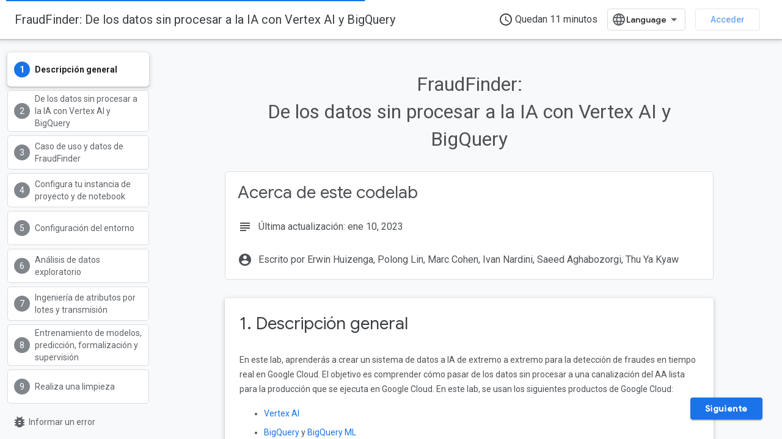

--- FILE ---
content_type: text/html; charset=utf-8
request_url: https://codelabs.developers.google.com/fraudfinder-bqml?hl=es-419
body_size: 19645
content:









<!doctype html>
<html 
      lang="es-419"
      dir="ltr">
  <head>
    <meta name="google-signin-client-id" content="721724668570-nbkv1cfusk7kk4eni4pjvepaus73b13t.apps.googleusercontent.com"><meta name="google-signin-scope"
          content="profile email https://www.googleapis.com/auth/developerprofiles https://www.googleapis.com/auth/developerprofiles.award https://www.googleapis.com/auth/devprofiles.full_control.firstparty"><meta property="og:site_name" content="Google Codelabs">
    <meta property="og:type" content="website"><meta name="theme-color" content="#1a73e8"><meta charset="utf-8">
    <meta content="IE=Edge" http-equiv="X-UA-Compatible">
    <meta name="viewport" content="width=device-width, initial-scale=1">
    

    <link rel="manifest" href="/_pwa/codelabs/manifest.json"
          crossorigin="use-credentials">
    <link rel="preconnect" href="//www.gstatic.com" crossorigin>
    <link rel="preconnect" href="//fonts.gstatic.com" crossorigin>
    <link rel="preconnect" href="//fonts.googleapis.com" crossorigin>
    <link rel="preconnect" href="//apis.google.com" crossorigin>
    <link rel="preconnect" href="//www.google-analytics.com" crossorigin><link rel="stylesheet" href="//fonts.googleapis.com/css?family=Google+Sans:400,500|Roboto:400,400italic,500,500italic,700,700italic|Roboto+Mono:400,500,700&display=swap">
      <link rel="stylesheet"
            href="//fonts.googleapis.com/css2?family=Material+Icons&family=Material+Symbols+Outlined&display=block"><link rel="stylesheet" href="https://www.gstatic.com/devrel-devsite/prod/v6dcfc5a6ab74baade852b535c8a876ff20ade102b870fd5f49da5da2dbf570bd/codelabs/css/app.css">
      <link rel="shortcut icon" href="https://www.gstatic.com/devrel-devsite/prod/v6dcfc5a6ab74baade852b535c8a876ff20ade102b870fd5f49da5da2dbf570bd/codelabs/images/favicon.png">
    <link rel="apple-touch-icon" href="https://www.gstatic.com/devrel-devsite/prod/v6dcfc5a6ab74baade852b535c8a876ff20ade102b870fd5f49da5da2dbf570bd/codelabs/images/touchicon-180.png"><link rel="canonical" href="https://codelabs.developers.google.com/fraudfinder-bqml?hl=es-419"><link rel="search" type="application/opensearchdescription+xml"
            title="Google Codelabs" href="https://codelabs.developers.google.com/s/opensearch.xml?hl=es-419">
      <link rel="alternate" hreflang="en"
          href="https://codelabs.developers.google.com/fraudfinder-bqml" /><link rel="alternate" hreflang="x-default" href="https://codelabs.developers.google.com/fraudfinder-bqml" /><link rel="alternate" hreflang="ar"
          href="https://codelabs.developers.google.com/fraudfinder-bqml?hl=ar" /><link rel="alternate" hreflang="bn"
          href="https://codelabs.developers.google.com/fraudfinder-bqml?hl=bn" /><link rel="alternate" hreflang="zh-Hans"
          href="https://codelabs.developers.google.com/fraudfinder-bqml?hl=zh-cn" /><link rel="alternate" hreflang="zh-Hant"
          href="https://codelabs.developers.google.com/fraudfinder-bqml?hl=zh-tw" /><link rel="alternate" hreflang="fa"
          href="https://codelabs.developers.google.com/fraudfinder-bqml?hl=fa" /><link rel="alternate" hreflang="fr"
          href="https://codelabs.developers.google.com/fraudfinder-bqml?hl=fr" /><link rel="alternate" hreflang="de"
          href="https://codelabs.developers.google.com/fraudfinder-bqml?hl=de" /><link rel="alternate" hreflang="he"
          href="https://codelabs.developers.google.com/fraudfinder-bqml?hl=he" /><link rel="alternate" hreflang="hi"
          href="https://codelabs.developers.google.com/fraudfinder-bqml?hl=hi" /><link rel="alternate" hreflang="id"
          href="https://codelabs.developers.google.com/fraudfinder-bqml?hl=id" /><link rel="alternate" hreflang="it"
          href="https://codelabs.developers.google.com/fraudfinder-bqml?hl=it" /><link rel="alternate" hreflang="ja"
          href="https://codelabs.developers.google.com/fraudfinder-bqml?hl=ja" /><link rel="alternate" hreflang="ko"
          href="https://codelabs.developers.google.com/fraudfinder-bqml?hl=ko" /><link rel="alternate" hreflang="pl"
          href="https://codelabs.developers.google.com/fraudfinder-bqml?hl=pl" /><link rel="alternate" hreflang="pt-BR"
          href="https://codelabs.developers.google.com/fraudfinder-bqml?hl=pt-br" /><link rel="alternate" hreflang="ru"
          href="https://codelabs.developers.google.com/fraudfinder-bqml?hl=ru" /><link rel="alternate" hreflang="es-419"
          href="https://codelabs.developers.google.com/fraudfinder-bqml?hl=es-419" /><link rel="alternate" hreflang="th"
          href="https://codelabs.developers.google.com/fraudfinder-bqml?hl=th" /><link rel="alternate" hreflang="tr"
          href="https://codelabs.developers.google.com/fraudfinder-bqml?hl=tr" /><link rel="alternate" hreflang="vi"
          href="https://codelabs.developers.google.com/fraudfinder-bqml?hl=vi" /><title>FraudFinder: De los datos sin procesar a la IA con Vertex AI y BigQuery &nbsp;|&nbsp; Google Codelabs</title>

<meta property="og:title" content="FraudFinder: De los datos sin procesar a la IA con Vertex AI y BigQuery &nbsp;|&nbsp; Google Codelabs"><meta property="og:url" content="https://codelabs.developers.google.com/fraudfinder-bqml?hl=es-419"><meta property="og:locale" content="es_419">
  <meta content="text/html; charset=UTF-8" http-equiv="Content-Type" />
    
    
    
    
    
    
    
  

    
      <link rel="stylesheet" href="/extras.css"></head>
  <body class="color-scheme--light"
        template="codelab"
        theme="codelabs-theme"
        type="codelab"
        
        
        
        layout="docs"
        
        
        
        
        
        display-toc
        pending>
  
    <devsite-progress type="indeterminate" id="app-progress"></devsite-progress>
  
  
    <a href="#main-content" class="skip-link button">
      
      Ir al contenido principal
    </a>
    <section class="devsite-wrapper">
      <devsite-cookie-notification-bar></devsite-cookie-notification-bar><devsite-header role="banner">
  
    





















<div class="devsite-header--inner" data-nosnippet>
  <div class="devsite-top-logo-row-wrapper-wrapper">
    <div class="devsite-top-logo-row-wrapper">
      <div class="devsite-top-logo-row">
        <button type="button" id="devsite-hamburger-menu"
          class="devsite-header-icon-button button-flat material-icons gc-analytics-event"
          data-category="Site-Wide Custom Events"
          data-label="Navigation menu button"
          visually-hidden
          aria-label="Abrir menú">
        </button>
        
<div class="devsite-product-name-wrapper">

  <a href="/" class="devsite-site-logo-link gc-analytics-event"
   data-category="Site-Wide Custom Events" data-label="Site logo" track-type="globalNav"
   track-name="googleCodelabs" track-metadata-position="nav"
   track-metadata-eventDetail="nav">
  
  <picture>
    
    <img src="https://www.gstatic.com/devrel-devsite/prod/v6dcfc5a6ab74baade852b535c8a876ff20ade102b870fd5f49da5da2dbf570bd/codelabs/images/lockup.svg" class="devsite-site-logo" alt="Google Codelabs">
  </picture>
  
</a>



</div>
        <div class="devsite-top-logo-row-middle">
          <div class="devsite-header-upper-tabs">
            
           </div>
          
<devsite-search
    enable-signin
    enable-search
    enable-suggestions
      enable-query-completion
    
    enable-search-summaries
    
    tenant-name="Google Codelabs"
    
    
    
    
    
    >
  <form class="devsite-search-form" action="https://codelabs.developers.google.com/s/results?hl=es-419" method="GET">
    <div class="devsite-search-container">
      <button type="button"
              search-open
              class="devsite-search-button devsite-header-icon-button button-flat material-icons"
              
              aria-label="Abrir la búsqueda"></button>
      <div class="devsite-searchbox">
        <input
          aria-activedescendant=""
          aria-autocomplete="list"
          
          aria-label="Buscar"
          aria-expanded="false"
          aria-haspopup="listbox"
          autocomplete="off"
          class="devsite-search-field devsite-search-query"
          name="q"
          
          placeholder="Buscar"
          role="combobox"
          type="text"
          value=""
          >
          <div class="devsite-search-image material-icons" aria-hidden="true">
            
              <svg class="devsite-search-ai-image" width="24" height="24" viewBox="0 0 24 24" fill="none" xmlns="http://www.w3.org/2000/svg">
                  <g clip-path="url(#clip0_6641_386)">
                    <path d="M19.6 21L13.3 14.7C12.8 15.1 12.225 15.4167 11.575 15.65C10.925 15.8833 10.2333 16 9.5 16C7.68333 16 6.14167 15.375 4.875 14.125C3.625 12.8583 3 11.3167 3 9.5C3 7.68333 3.625 6.15 4.875 4.9C6.14167 3.63333 7.68333 3 9.5 3C10.0167 3 10.5167 3.05833 11 3.175C11.4833 3.275 11.9417 3.43333 12.375 3.65L10.825 5.2C10.6083 5.13333 10.3917 5.08333 10.175 5.05C9.95833 5.01667 9.73333 5 9.5 5C8.25 5 7.18333 5.44167 6.3 6.325C5.43333 7.19167 5 8.25 5 9.5C5 10.75 5.43333 11.8167 6.3 12.7C7.18333 13.5667 8.25 14 9.5 14C10.6667 14 11.6667 13.625 12.5 12.875C13.35 12.1083 13.8417 11.15 13.975 10H15.975C15.925 10.6333 15.7833 11.2333 15.55 11.8C15.3333 12.3667 15.05 12.8667 14.7 13.3L21 19.6L19.6 21ZM17.5 12C17.5 10.4667 16.9667 9.16667 15.9 8.1C14.8333 7.03333 13.5333 6.5 12 6.5C13.5333 6.5 14.8333 5.96667 15.9 4.9C16.9667 3.83333 17.5 2.53333 17.5 0.999999C17.5 2.53333 18.0333 3.83333 19.1 4.9C20.1667 5.96667 21.4667 6.5 23 6.5C21.4667 6.5 20.1667 7.03333 19.1 8.1C18.0333 9.16667 17.5 10.4667 17.5 12Z" fill="#5F6368"/>
                  </g>
                <defs>
                <clipPath id="clip0_6641_386">
                <rect width="24" height="24" fill="white"/>
                </clipPath>
                </defs>
              </svg>
            
          </div>
          <div class="devsite-search-shortcut-icon-container" aria-hidden="true">
            <kbd class="devsite-search-shortcut-icon">/</kbd>
          </div>
      </div>
    </div>
  </form>
  <button type="button"
          search-close
          class="devsite-search-button devsite-header-icon-button button-flat material-icons"
          
          aria-label="Cerrar la búsqueda"></button>
</devsite-search>

        </div>

        

          

          

          

          
<devsite-language-selector>
  <ul role="presentation">
    
    
    <li role="presentation">
      <a role="menuitem" lang="en"
        >English</a>
    </li>
    
    <li role="presentation">
      <a role="menuitem" lang="de"
        >Deutsch</a>
    </li>
    
    <li role="presentation">
      <a role="menuitem" lang="es"
        >Español</a>
    </li>
    
    <li role="presentation">
      <a role="menuitem" lang="es_419"
        >Español – América Latina</a>
    </li>
    
    <li role="presentation">
      <a role="menuitem" lang="fr"
        >Français</a>
    </li>
    
    <li role="presentation">
      <a role="menuitem" lang="id"
        >Indonesia</a>
    </li>
    
    <li role="presentation">
      <a role="menuitem" lang="it"
        >Italiano</a>
    </li>
    
    <li role="presentation">
      <a role="menuitem" lang="pl"
        >Polski</a>
    </li>
    
    <li role="presentation">
      <a role="menuitem" lang="pt_br"
        >Português – Brasil</a>
    </li>
    
    <li role="presentation">
      <a role="menuitem" lang="vi"
        >Tiếng Việt</a>
    </li>
    
    <li role="presentation">
      <a role="menuitem" lang="tr"
        >Türkçe</a>
    </li>
    
    <li role="presentation">
      <a role="menuitem" lang="ru"
        >Русский</a>
    </li>
    
    <li role="presentation">
      <a role="menuitem" lang="he"
        >עברית</a>
    </li>
    
    <li role="presentation">
      <a role="menuitem" lang="ar"
        >العربيّة</a>
    </li>
    
    <li role="presentation">
      <a role="menuitem" lang="fa"
        >فارسی</a>
    </li>
    
    <li role="presentation">
      <a role="menuitem" lang="hi"
        >हिंदी</a>
    </li>
    
    <li role="presentation">
      <a role="menuitem" lang="bn"
        >বাংলা</a>
    </li>
    
    <li role="presentation">
      <a role="menuitem" lang="th"
        >ภาษาไทย</a>
    </li>
    
    <li role="presentation">
      <a role="menuitem" lang="zh_cn"
        >中文 – 简体</a>
    </li>
    
    <li role="presentation">
      <a role="menuitem" lang="zh_tw"
        >中文 – 繁體</a>
    </li>
    
    <li role="presentation">
      <a role="menuitem" lang="ja"
        >日本語</a>
    </li>
    
    <li role="presentation">
      <a role="menuitem" lang="ko"
        >한국어</a>
    </li>
    
  </ul>
</devsite-language-selector>


          

        

        
          <devsite-user 
                        
                        
                          enable-profiles
                        
                        
                          fp-auth
                        
                        id="devsite-user">
            
              
              <span class="button devsite-top-button" aria-hidden="true" visually-hidden>Acceder</span>
            
          </devsite-user>
        
        
        
      </div>
    </div>
  </div>



</div>



  
</devsite-header>
      <devsite-book-nav scrollbars hidden>
        
          





















<div class="devsite-book-nav-filter"
     hidden>
  <span class="filter-list-icon material-icons" aria-hidden="true"></span>
  <input type="text"
         placeholder="Filtrar"
         
         aria-label="Escribe para filtrar"
         role="searchbox">
  
  <span class="filter-clear-button hidden"
        data-title="Borrar filtro"
        aria-label="Borrar filtro"
        role="button"
        tabindex="0"></span>
</div>

<nav class="devsite-book-nav devsite-nav nocontent"
     aria-label="Menú lateral">
  <div class="devsite-mobile-header">
    <button type="button"
            id="devsite-close-nav"
            class="devsite-header-icon-button button-flat material-icons gc-analytics-event"
            data-category="Site-Wide Custom Events"
            data-label="Close navigation"
            aria-label="Cerrar navegación">
    </button>
    <div class="devsite-product-name-wrapper">

  <a href="/" class="devsite-site-logo-link gc-analytics-event"
   data-category="Site-Wide Custom Events" data-label="Site logo" track-type="globalNav"
   track-name="googleCodelabs" track-metadata-position="nav"
   track-metadata-eventDetail="nav">
  
  <picture>
    
    <img src="https://www.gstatic.com/devrel-devsite/prod/v6dcfc5a6ab74baade852b535c8a876ff20ade102b870fd5f49da5da2dbf570bd/codelabs/images/lockup.svg" class="devsite-site-logo" alt="Google Codelabs">
  </picture>
  
</a>


</div>
  </div>

  <div class="devsite-book-nav-wrapper">
    <div class="devsite-mobile-nav-top">
      
        <ul class="devsite-nav-list">
          
          
          
        </ul>
      
    </div>
    
  </div>
</nav>
        
      </devsite-book-nav>
      <section id="gc-wrapper">
        <main role="main" id="main-content" class="devsite-main-content"
            
              
              has-sidebar
            >
          <div class="devsite-sidebar">
            <div class="devsite-sidebar-content">
                
                <devsite-toc class="devsite-nav"
                            role="navigation"
                            aria-label="En esta página"
                            depth="1"
                            scrollbars
                  ></devsite-toc>
                <devsite-recommendations-sidebar class="nocontent devsite-nav">
                </devsite-recommendations-sidebar>
            </div>
          </div>
          <devsite-content>
            
              












<article class="devsite-article"><style>
      body {
        transition: opacity ease-in 0.2s;
      }

      body[unresolved] {
        opacity: 0;
        display: block;
        overflow: hidden;
        position: relative;
      }
      </style>
  
  
  
  
  

  <div class="devsite-article-meta nocontent" role="navigation">
    
    
    <ul class="devsite-breadcrumb-list"
  >
  
</ul>
    
  </div>
  
    <h1 class="devsite-page-title" tabindex="-1">
      FraudFinder: De los datos sin procesar a la IA con Vertex AI y BigQuery<devsite-actions hidden data-nosnippet></devsite-actions>
  
      
    </h1>
  

  <devsite-toc class="devsite-nav"
    depth="1"
    devsite-toc-embedded
    >
  </devsite-toc>
  
    
  <div class="devsite-article-body clearfix
  ">

  
    
    

    <google-codelab-analytics gaid="UA-49880327-14"></google-codelab-analytics>
    <google-codelab codelab-gaid doc-id id="FraudFinder Lab 1" title="FraudFinder: De los datos sin procesar a la IA con Vertex AI y BigQuery" no-tooltip environment="web" category="cloud" feedback-link layout="paginated">

        <google-codelab-step label="Descripción general" duration="1" step="0">

            <google-codelab-about codelab-title="FraudFinder: De los datos sin procesar a la IA con Vertex AI y BigQuery" authors="Erwin Huizenga, Polong Lin, Marc Cohen, Ivan Nardini, Saeed Aghabozorgi, Thu Ya Kyaw" last-updated="2023-01-10T06:12:13Z" duration="11">
            </google-codelab-about>

          <h2 class="step-title" id="0" data-text="Descripción general" tabindex="-1">
              1. Descripción general
          </h2>
          <p>En este lab, aprenderás a crear un sistema de datos a IA de extremo a extremo para la detección de fraudes en tiempo real en Google Cloud. El objetivo es comprender cómo pasar de los datos sin procesar a una canalización del AA lista para la producción que se ejecuta en Google Cloud. En este lab, se usan los siguientes productos de Google Cloud:</p>
<ul>
<li><a href="https://cloud.google.com/vertex-ai?hl=es-419" target="_blank">Vertex AI</a></li>
<li><a href="https://cloud.google.com/bigquery?hl=es-419" target="_blank">BigQuery</a> y <a href="https://cloud.google.com/bigquery-ml/?hl=es-419" target="_blank">BigQuery ML</a></li>
<li><a href="https://cloud.google.com/pubsub?hl=es-419" target="_blank">Pub/Sub</a></li>
<li><a href="https://cloud.google.com/dataflow?hl=es-419" target="_blank">Dataflow</a></li>
<li><a href="https://cloud.google.com/storage?hl=es-419" target="_blank">Google Cloud Storage</a></li>
</ul>
<h2 is-upgraded id="what-you-will-learn" data-text="Qué aprenderás" tabindex="-1">Qué aprenderás</h2>
<p>Crear canalizaciones del AA de extremo a extremo puede ser un proceso desafiante. En este lab, aprenderás a crear y escalar canalizaciones del AA de extremo a extremo mediante los servicios de Google Cloud como BigQuery y Vertex AI. Te llevaremos por un viaje en el que descubrirás cómo pasar los datos sin procesar a una IA en producción. Los objetivos de aprendizaje de alto nivel son los siguientes:</p>
<ul>
<li>Aprender las prácticas recomendadas para crear sistemas de datos a IA en Google Cloud</li>
<li>Aprender a realizar la ingeniería de atributos con BigQuery mediante SQL (para el procesamiento por lotes) y Apache Beam con Dataflow (procesamiento en tiempo real), y usar Vertex AI Feature Store</li>
<li>Cómo realizar análisis de datos mediante las bibliotecas de BigQuery y Python, como Pandas y Plotly</li>
<li>Cómo entrenar un modelo de AA con BigQuery ML mediante SQL</li>
<li>Cómo aprovechar Vertex AI para almacenar, implementar y supervisar tu modelo</li>
<li>Cómo usar Vertex AI Pipelines para formalizar tu flujo de trabajo de datos a IA</li>
</ul>
<p><strong>IMPORTANTE</strong>: El costo de la ejecución de este lab en Google Cloud es de aproximadamente <strong>$100</strong>.</p>

        </google-codelab-step>

        <google-codelab-step label="De los datos sin procesar a la IA con Vertex AI y BigQuery" duration="2" step="1">

          <h2 class="step-title" id="1" data-text="De los datos sin procesar a la IA con Vertex AI y BigQuery" tabindex="-1">
              2. De los datos sin procesar a la IA con Vertex AI y BigQuery
          </h2>
          <p>En este lab, se abarcan los productos más recientes de IA y análisis de datos disponibles en Google Cloud, como <a href="https://cloud.google.com/vertex-ai?hl=es-419" target="_blank">Vertex AI</a> y <a href="https://cloud.google.com/bigquery-ml/docs?hl=es-419" target="_blank">BigQuery ML</a>. Vertex AI y BigQuery te permiten pasar de los datos sin procesar a la IA fácilmente, y te ofrecen una experiencia de desarrollo sin complicaciones que te ayudará a potenciar tu productividad cuando pongas tus modelos en producción. Si necesitas ayuda, consulta la <a href="https://cloud.google.com/vertex-ai/docs/support/getting-support?hl=es-419" target="_blank">página de asistencia</a>.</p>
<p>Vertex AI incluye muchos productos distintos para respaldar flujos de trabajo de datos a IA de extremo a extremo. Aquí tienes una descripción general de todas las capacidades de Vertex AI:</p>
<p class="image-container"><img alt="Descripción general del producto Vertex" src="https://codelabs.developers.google.com/static/fraudfinder-bqml/img/vertex-overview.png?hl=es-419" srcset="https://codelabs.developers.google.com/static/fraudfinder-bqml/img/vertex-overview_36.png?hl=es-419 36w,https://codelabs.developers.google.com/static/fraudfinder-bqml/img/vertex-overview_48.png?hl=es-419 48w,https://codelabs.developers.google.com/static/fraudfinder-bqml/img/vertex-overview_72.png?hl=es-419 72w,https://codelabs.developers.google.com/static/fraudfinder-bqml/img/vertex-overview_96.png?hl=es-419 96w,https://codelabs.developers.google.com/static/fraudfinder-bqml/img/vertex-overview_480.png?hl=es-419 480w,https://codelabs.developers.google.com/static/fraudfinder-bqml/img/vertex-overview_720.png?hl=es-419 720w,https://codelabs.developers.google.com/static/fraudfinder-bqml/img/vertex-overview_856.png?hl=es-419 856w,https://codelabs.developers.google.com/static/fraudfinder-bqml/img/vertex-overview_960.png?hl=es-419 960w,https://codelabs.developers.google.com/static/fraudfinder-bqml/img/vertex-overview_1440.png?hl=es-419 1440w,https://codelabs.developers.google.com/static/fraudfinder-bqml/img/vertex-overview_1920.png?hl=es-419 1920w,https://codelabs.developers.google.com/static/fraudfinder-bqml/img/vertex-overview_2880.png?hl=es-419 2880w" sizes="(max-width: 840px) 100vw, 856px"></p>

        </google-codelab-step>

        <google-codelab-step label="Caso de uso y datos de FraudFinder" duration="2" step="2">

          <h2 class="step-title" id="2" data-text="Caso de uso y datos de FraudFinder" tabindex="-1">
              3. Caso de uso y datos de FraudFinder
          </h2>
          <p>FraudFinder consiste en una serie de notebooks que enseñan el recorrido completo de los datos a la IA en Google Cloud mediante un caso de uso relacionado con la detección de fraudes en tiempo real. Con estos notebooks, aprenderás a leer datos históricos de transacciones de pagos almacenados en un almacén de datos, a leer desde un flujo en tiempo real de transacciones nuevas, a realizar análisis exploratorios de datos (EDA), a poner en marcha la ingeniería de atributos, a transferir atributos a un Feature Store, a entrenar un modelo mediante Feature Store, a registrar tu modelo en un registro de modelos, a evaluar el modelo y a implementarlo en un extremo, a realizar inferencias en tiempo real sobre tu modelo con Feature Store y a supervisarlo.</p>
<p>La detección de fraudes incluye la clasificación y la detección de anomalías, dos campos muy amplios dentro del aprendizaje automático. Por eso se constituye como un buen caso de uso aplicado a una historia real fácil de comprender y con potencial para demostrar una arquitectura de datos a IA de extremo a extremo en Google Cloud. No es necesario que tengas experiencia en fraudes para comprender la arquitectura de extremo a extremo. El patrón de la arquitectura se puede aplicar a otros casos de uso.</p>
<p>Aquí tienes una descripción general sobre la arquitectura de FraudFinder:</p>
<p class="image-container"><img alt="Arquitectura de FraudFinder" src="https://codelabs.developers.google.com/static/fraudfinder-bqml/img/fraud-finder-architecture.png?hl=es-419" srcset="https://codelabs.developers.google.com/static/fraudfinder-bqml/img/fraud-finder-architecture_36.png?hl=es-419 36w,https://codelabs.developers.google.com/static/fraudfinder-bqml/img/fraud-finder-architecture_48.png?hl=es-419 48w,https://codelabs.developers.google.com/static/fraudfinder-bqml/img/fraud-finder-architecture_72.png?hl=es-419 72w,https://codelabs.developers.google.com/static/fraudfinder-bqml/img/fraud-finder-architecture_96.png?hl=es-419 96w,https://codelabs.developers.google.com/static/fraudfinder-bqml/img/fraud-finder-architecture_480.png?hl=es-419 480w,https://codelabs.developers.google.com/static/fraudfinder-bqml/img/fraud-finder-architecture_720.png?hl=es-419 720w,https://codelabs.developers.google.com/static/fraudfinder-bqml/img/fraud-finder-architecture_856.png?hl=es-419 856w,https://codelabs.developers.google.com/static/fraudfinder-bqml/img/fraud-finder-architecture_960.png?hl=es-419 960w,https://codelabs.developers.google.com/static/fraudfinder-bqml/img/fraud-finder-architecture_1440.png?hl=es-419 1440w,https://codelabs.developers.google.com/static/fraudfinder-bqml/img/fraud-finder-architecture_1920.png?hl=es-419 1920w,https://codelabs.developers.google.com/static/fraudfinder-bqml/img/fraud-finder-architecture_2880.png?hl=es-419 2880w" sizes="(max-width: 840px) 100vw, 856px"></p>
<h2 is-upgraded id="dataset" data-text="Conjunto de datos" tabindex="-1">Conjunto de datos</h2>
<p>El conjunto de datos se sintetiza mediante el código que se extrae del <a href="https://github.com/Fraud-Detection-Handbook/fraud-detection-handbook" target="_blank">Manual de proyectos de Kaggle relacionado con el uso del aprendizaje automático para la detección de fraudes de tarjetas de crédito</a>. A nivel de la arquitectura, la detección de fraudes en tiempo real es diferente de la detección de fraudes basada en lotes y tiene las siguientes características:</p>
<ul>
<li>Alta frecuencia (p. ej., 1,000 por segundo) de solicitudes de predicción</li>
<li>Baja latencia (p. ej., menos de 1 s) de solicitudes de predicción → respuesta</li>
<li>La predicción suele ser de 1 muestra por solicitud de predicción o en “microlotes” (p. ej., 1,000 transacciones enviadas como un lote para realizar inferencias casi en tiempo real)</li>
<li>La entrega de ingeniería de atributos por deriva se debe procesar con anticipación o en tiempo real</li>
</ul>
<h2 is-upgraded id="fraudfinder-historic-dataset" data-text="Conjunto de datos histórico de FraudFinder" tabindex="-1">Conjunto de datos histórico de FraudFinder</h2>
<p>Existen tablas públicas de BigQuery con transacciones de pagos históricas para que los usuarios entrenen sus modelos y practiquen la ingeniería de atributos con datos en BigQuery.</p>
<div></div><devsite-code><pre class="devsite-click-to-copy" translate="no" dir="ltr" is-upgraded syntax="MySQL"><code translate="no" dir="ltr"><span class="devsite-syntax-n">cymbal</span><span class="devsite-syntax-o">-</span><span class="devsite-syntax-n">fraudfinder</span><span class="devsite-syntax-w"> </span><span class="devsite-syntax-p">(</span><span class="devsite-syntax-n">project</span><span class="devsite-syntax-p">)</span>
<span class="devsite-syntax-o">|-</span><span class="devsite-syntax-n devsite-syntax-n-Quoted">`tx`</span><span class="devsite-syntax-w"> </span><span class="devsite-syntax-p">(</span><span class="devsite-syntax-n">dataset</span><span class="devsite-syntax-p">)</span>
<span class="devsite-syntax-w">  </span><span class="devsite-syntax-o">|-</span><span class="devsite-syntax-n devsite-syntax-n-Quoted">`tx`</span><span class="devsite-syntax-w"> </span><span class="devsite-syntax-p">(</span><span class="devsite-syntax-k">table</span><span class="devsite-syntax-o">:</span><span class="devsite-syntax-w"> </span><span class="devsite-syntax-n">transactions</span><span class="devsite-syntax-w"> </span><span class="devsite-syntax-k">without</span><span class="devsite-syntax-w"> </span><span class="devsite-syntax-n">labels</span><span class="devsite-syntax-p">)</span>
<span class="devsite-syntax-w">  </span><span class="devsite-syntax-o">|-</span><span class="devsite-syntax-n devsite-syntax-n-Quoted">`txlabels`</span><span class="devsite-syntax-w"> </span><span class="devsite-syntax-p">(</span><span class="devsite-syntax-k">table</span><span class="devsite-syntax-o">:</span><span class="devsite-syntax-w"> </span><span class="devsite-syntax-n">transactions</span><span class="devsite-syntax-w"> </span><span class="devsite-syntax-k">with</span><span class="devsite-syntax-w"> </span><span class="devsite-syntax-n">fraud</span><span class="devsite-syntax-w"> </span><span class="devsite-syntax-n">labels</span><span class="devsite-syntax-w"> </span><span class="devsite-syntax-p">(</span><span class="devsite-syntax-mi">1</span><span class="devsite-syntax-w"> </span><span class="devsite-syntax-k">or</span><span class="devsite-syntax-w"> </span><span class="devsite-syntax-mi">0</span><span class="devsite-syntax-p">))</span>
<span class="devsite-syntax-o">|-</span><span class="devsite-syntax-n">demographics</span>
<span class="devsite-syntax-w">  </span><span class="devsite-syntax-o">|-</span><span class="devsite-syntax-n devsite-syntax-n-Quoted">`customers`</span><span class="devsite-syntax-w"> </span><span class="devsite-syntax-p">(</span><span class="devsite-syntax-k">table</span><span class="devsite-syntax-o">:</span><span class="devsite-syntax-w"> </span><span class="devsite-syntax-k">profiles</span><span class="devsite-syntax-w"> </span><span class="devsite-syntax-k">of</span><span class="devsite-syntax-w"> </span><span class="devsite-syntax-n">customers</span><span class="devsite-syntax-p">)</span>
<span class="devsite-syntax-w">  </span><span class="devsite-syntax-o">|-</span><span class="devsite-syntax-n devsite-syntax-n-Quoted">`terminals`</span><span class="devsite-syntax-w"> </span><span class="devsite-syntax-p">(</span><span class="devsite-syntax-k">table</span><span class="devsite-syntax-o">:</span><span class="devsite-syntax-w"> </span><span class="devsite-syntax-k">profiles</span><span class="devsite-syntax-w"> </span><span class="devsite-syntax-k">of</span><span class="devsite-syntax-w"> </span><span class="devsite-syntax-n">terminals</span><span class="devsite-syntax-p">)</span>
<span class="devsite-syntax-w">  </span><span class="devsite-syntax-o">|-</span><span class="devsite-syntax-n devsite-syntax-n-Quoted">`customersterminals`</span><span class="devsite-syntax-w"> </span><span class="devsite-syntax-p">(</span><span class="devsite-syntax-k">table</span><span class="devsite-syntax-o">:</span><span class="devsite-syntax-w"> </span><span class="devsite-syntax-k">profiles</span><span class="devsite-syntax-w"> </span><span class="devsite-syntax-k">of</span><span class="devsite-syntax-w"> </span><span class="devsite-syntax-n">customers</span><span class="devsite-syntax-w"> </span><span class="devsite-syntax-k">and</span><span class="devsite-syntax-w"> </span><span class="devsite-syntax-n">terminals</span><span class="devsite-syntax-w"> </span><span class="devsite-syntax-n">within</span><span class="devsite-syntax-w"> </span><span class="devsite-syntax-n">their</span><span class="devsite-syntax-w"> </span><span class="devsite-syntax-n">radius</span><span class="devsite-syntax-p">)</span>
</code></pre></devsite-code>
<h2 is-upgraded id="why-real-time" data-text="¿Por qué en tiempo real?" tabindex="-1">¿Por qué en tiempo real?</h2>
<p>En este lab, aprenderás a aprovechar los datos en tiempo real y a aplicar ingeniería de atributos e inferencias en tiempo real. Las funciones en tiempo real pueden ayudar a tu modelo a mejorar aprovechando los indicadores que no hubieras podido usar durante la inferencia.</p>
<h2 is-upgraded id="fraudfinder-live,-streaming-data" data-text="Transmisión de datos en vivo de FraudFinder" tabindex="-1">Transmisión de datos en vivo de FraudFinder</h2>
<p>Dentro del lab de FraudFinder, se incluyen temas públicos de <a href="https://cloud.google.com/pubsub/docs/overview?hl=es-419" target="_blank">Pub/Sub</a> con un flujo en tiempo real de transacciones de pagos para que los usuarios puedan probar los extremos de sus modelos y sus funciones de transmisión de forma conveniente. Pub/Sub es un servicio de mensajería escalable y asíncrono. Usarás estos temas para transmitir funciones y realizar inferencias en línea. Los usuarios también pueden alternar entre temas con un porcentaje de fraude bajo un modelo de referencia y otros más elevados para visualizar la supervisión de modelos. Están disponibles los siguientes temas públicos de Pub/Sub:</p>
<ul>
<li><code translate="no" dir="ltr">ff-tx</code></li>
<li><code translate="no" dir="ltr">ff-txlabels</code></li>
</ul>

        </google-codelab-step>

        <google-codelab-step label="Configura tu instancia de proyecto y de notebook" duration="5" step="3">

          <h2 class="step-title" id="3" data-text="Configura tu instancia de proyecto y de notebook" tabindex="-1">
              4. Configura tu instancia de proyecto y de notebook
          </h2>
          <p>Para ejecutar este lab, necesitarás un proyecto de Google Cloud Platform que tenga habilitada la facturación. Sigue las <a href="https://cloud.google.com/resource-manager/docs/creating-managing-projects?utm_source=codelabs&utm_medium=et&utm_campaign=CDR_sar_aiml_vertexio_&utm_content=-&hl=es-419" target="_blank">instrucciones</a> para crear un proyecto.</p>
<p><strong>IMPORTANTE</strong>: Te recomendamos ejecutar este lab en un proyecto nuevo. En este lab, descubrirás muchos productos diferentes, por lo que es más fácil borrar todo el proyecto luego de terminar el lab.</p>
<p>Cuando tengas listo el proyecto, sigue estos pasos que, además, encontrarás en el archivo <a href="https://github.com/GoogleCloudPlatform/fraudfinder/blob/main/README.md" target="_blank">README.md</a> del repositorio.</p>
<h2 is-upgraded id="step-1:-enable-the-apis" data-text="Paso 1: Habilita las APIs" tabindex="-1">Paso 1: Habilita las APIs</h2>
<p>Primero, ve al proyecto que acabas de crear y abre <a href="https://cloud.google.com/shell?hl=es-419" target="_blank">Cloud Shell</a>. Este paso puede demorar unos minutos porque aprovisionará un entorno de Cloud Shell nuevo, si es que no lo habilitaste antes.</p>
<p class="image-container"><img alt="Cloud Shell" src="https://codelabs.developers.google.com/static/fraudfinder-bqml/img/cloud-shell.png?hl=es-419" srcset="https://codelabs.developers.google.com/static/fraudfinder-bqml/img/cloud-shell_36.png?hl=es-419 36w,https://codelabs.developers.google.com/static/fraudfinder-bqml/img/cloud-shell_48.png?hl=es-419 48w,https://codelabs.developers.google.com/static/fraudfinder-bqml/img/cloud-shell_72.png?hl=es-419 72w,https://codelabs.developers.google.com/static/fraudfinder-bqml/img/cloud-shell_96.png?hl=es-419 96w,https://codelabs.developers.google.com/static/fraudfinder-bqml/img/cloud-shell_480.png?hl=es-419 480w,https://codelabs.developers.google.com/static/fraudfinder-bqml/img/cloud-shell_720.png?hl=es-419 720w,https://codelabs.developers.google.com/static/fraudfinder-bqml/img/cloud-shell_856.png?hl=es-419 856w,https://codelabs.developers.google.com/static/fraudfinder-bqml/img/cloud-shell_960.png?hl=es-419 960w,https://codelabs.developers.google.com/static/fraudfinder-bqml/img/cloud-shell_1440.png?hl=es-419 1440w,https://codelabs.developers.google.com/static/fraudfinder-bqml/img/cloud-shell_1920.png?hl=es-419 1920w,https://codelabs.developers.google.com/static/fraudfinder-bqml/img/cloud-shell_2880.png?hl=es-419 2880w" sizes="(max-width: 840px) 100vw, 856px"></p>
<p>Luego, copia y pega este código en Cloud Shell para ejecutarlo. La secuencia de comandos habilitará las APIs necesarias y creará suscripciones a Pub/Sub para leer transacciones de transmisión desde temas públicos de Pub/Sub. Debes esperar un tiempo para que se ejecuten todos los comandos.</p>
<div></div><devsite-code><pre class="devsite-click-to-copy" translate="no" dir="ltr" is-upgraded syntax="Genshi"><code translate="no" dir="ltr">gcloud<span class="devsite-syntax-w"> </span>services<span class="devsite-syntax-w"> </span>enable<span class="devsite-syntax-w"> </span>notebooks.googleapis.com
gcloud<span class="devsite-syntax-w"> </span>services<span class="devsite-syntax-w"> </span>enable<span class="devsite-syntax-w"> </span>cloudresourcemanager.googleapis.com
gcloud<span class="devsite-syntax-w"> </span>services<span class="devsite-syntax-w"> </span>enable<span class="devsite-syntax-w"> </span>aiplatform.googleapis.com
gcloud<span class="devsite-syntax-w"> </span>services<span class="devsite-syntax-w"> </span>enable<span class="devsite-syntax-w"> </span>pubsub.googleapis.com
gcloud<span class="devsite-syntax-w"> </span>services<span class="devsite-syntax-w"> </span>enable<span class="devsite-syntax-w"> </span>run.googleapis.com
gcloud<span class="devsite-syntax-w"> </span>services<span class="devsite-syntax-w"> </span>enable<span class="devsite-syntax-w"> </span>cloudbuild.googleapis.com
gcloud<span class="devsite-syntax-w"> </span>services<span class="devsite-syntax-w"> </span>enable<span class="devsite-syntax-w"> </span>dataflow.googleapis.com
gcloud<span class="devsite-syntax-w"> </span>services<span class="devsite-syntax-w"> </span>enable<span class="devsite-syntax-w"> </span>bigquery.googleapis.com

gcloud<span class="devsite-syntax-w"> </span>pubsub<span class="devsite-syntax-w"> </span>subscriptions<span class="devsite-syntax-w"> </span>create<span class="devsite-syntax-w"> </span>"ff-tx-sub"<span class="devsite-syntax-w"> </span>--topic="ff-tx"<span class="devsite-syntax-w"> </span>--topic-project="cymbal-fraudfinder"
gcloud<span class="devsite-syntax-w"> </span>pubsub<span class="devsite-syntax-w"> </span>subscriptions<span class="devsite-syntax-w"> </span>create<span class="devsite-syntax-w"> </span>"ff-txlabels-sub"<span class="devsite-syntax-w"> </span>--topic="ff-txlabels"<span class="devsite-syntax-w"> </span>--topic-project="cymbal-fraudfinder"

#<span class="devsite-syntax-w"> </span>Run<span class="devsite-syntax-w"> </span>the<span class="devsite-syntax-w"> </span>following<span class="devsite-syntax-w"> </span>command<span class="devsite-syntax-w"> </span>to<span class="devsite-syntax-w"> </span>grant<span class="devsite-syntax-w"> </span>the<span class="devsite-syntax-w"> </span>Compute<span class="devsite-syntax-w"> </span>Engine<span class="devsite-syntax-w"> </span>default<span class="devsite-syntax-w"> </span>service<span class="devsite-syntax-w"> </span>account<span class="devsite-syntax-w"> </span>access<span class="devsite-syntax-w"> </span>to<span class="devsite-syntax-w"> </span>read<span class="devsite-syntax-w"> </span>and<span class="devsite-syntax-w"> </span>write<span class="devsite-syntax-w"> </span>pipeline<span class="devsite-syntax-w"> </span>artifacts<span class="devsite-syntax-w"> </span>in<span class="devsite-syntax-w"> </span>Google<span class="devsite-syntax-w"> </span>Cloud<span class="devsite-syntax-w"> </span>Storage.
PROJECT_ID=$(gcloud<span class="devsite-syntax-w"> </span>config<span class="devsite-syntax-w"> </span>get-value<span class="devsite-syntax-w"> </span>project)
PROJECT_NUM=$(gcloud<span class="devsite-syntax-w"> </span>projects<span class="devsite-syntax-w"> </span>list<span class="devsite-syntax-w"> </span>--filter="<span class="devsite-syntax-nv">$PROJECT_ID</span>"<span class="devsite-syntax-w"> </span>--format="value(PROJECT_NUMBER)")
gcloud<span class="devsite-syntax-w"> </span>projects<span class="devsite-syntax-w"> </span>add-iam-policy-binding<span class="devsite-syntax-w"> </span><span class="devsite-syntax-nv">$PROJECT_ID</span><span class="devsite-syntax-w"> </span>\
<span class="devsite-syntax-w">      </span>--member="serviceAccount:<span class="devsite-syntax-cp">${</span><span class="devsite-syntax-n">PROJECT_NUM</span><span class="devsite-syntax-cp">}</span>-compute@developer.gserviceaccount.com"\
<span class="devsite-syntax-w">      </span>--role='roles/storage.admin'
</code></pre></devsite-code>
<h2 is-upgraded id="step-2:-create-a-vertex-ai-workbench-instance" data-text="Paso 2: Crea una instancia de Vertex AI Workbench" tabindex="-1">Paso 2: Crea una instancia de Vertex AI Workbench</h2>
<p>Navega hasta la <a href="https://console.cloud.google.com/ai/platform?utm_source=codelabs&utm_medium=et&utm_campaign=CDR_sar_aiml_vertexio_&utm_content=-&hl=es-419" target="_blank">sección de Vertex AI</a> en la consola de Cloud. Luego, ve a Workbench de la siguiente forma:</p>
<p class="image-container"><img alt="Menú Vertex AI" src="https://codelabs.developers.google.com/static/fraudfinder-bqml/img/workbench-menu.png?hl=es-419" srcset="https://codelabs.developers.google.com/static/fraudfinder-bqml/img/workbench-menu_36.png?hl=es-419 36w,https://codelabs.developers.google.com/static/fraudfinder-bqml/img/workbench-menu_48.png?hl=es-419 48w,https://codelabs.developers.google.com/static/fraudfinder-bqml/img/workbench-menu_72.png?hl=es-419 72w,https://codelabs.developers.google.com/static/fraudfinder-bqml/img/workbench-menu_96.png?hl=es-419 96w,https://codelabs.developers.google.com/static/fraudfinder-bqml/img/workbench-menu_480.png?hl=es-419 480w,https://codelabs.developers.google.com/static/fraudfinder-bqml/img/workbench-menu_720.png?hl=es-419 720w,https://codelabs.developers.google.com/static/fraudfinder-bqml/img/workbench-menu_856.png?hl=es-419 856w,https://codelabs.developers.google.com/static/fraudfinder-bqml/img/workbench-menu_960.png?hl=es-419 960w,https://codelabs.developers.google.com/static/fraudfinder-bqml/img/workbench-menu_1440.png?hl=es-419 1440w,https://codelabs.developers.google.com/static/fraudfinder-bqml/img/workbench-menu_1920.png?hl=es-419 1920w,https://codelabs.developers.google.com/static/fraudfinder-bqml/img/workbench-menu_2880.png?hl=es-419 2880w" sizes="(max-width: 840px) 100vw, 856px"></p>
<p>Habilita la API de Vertex AI Workbench (API de notebook) si no está habilitada.</p>
<p class="image-container"><img alt="Notebook_api" src="https://codelabs.developers.google.com/static/fraudfinder-bqml/img/nb-api.png?hl=es-419" srcset="https://codelabs.developers.google.com/static/fraudfinder-bqml/img/nb-api_36.png?hl=es-419 36w,https://codelabs.developers.google.com/static/fraudfinder-bqml/img/nb-api_48.png?hl=es-419 48w,https://codelabs.developers.google.com/static/fraudfinder-bqml/img/nb-api_72.png?hl=es-419 72w,https://codelabs.developers.google.com/static/fraudfinder-bqml/img/nb-api_96.png?hl=es-419 96w,https://codelabs.developers.google.com/static/fraudfinder-bqml/img/nb-api_480.png?hl=es-419 480w,https://codelabs.developers.google.com/static/fraudfinder-bqml/img/nb-api_720.png?hl=es-419 720w,https://codelabs.developers.google.com/static/fraudfinder-bqml/img/nb-api_856.png?hl=es-419 856w,https://codelabs.developers.google.com/static/fraudfinder-bqml/img/nb-api_960.png?hl=es-419 960w,https://codelabs.developers.google.com/static/fraudfinder-bqml/img/nb-api_1440.png?hl=es-419 1440w,https://codelabs.developers.google.com/static/fraudfinder-bqml/img/nb-api_1920.png?hl=es-419 1920w,https://codelabs.developers.google.com/static/fraudfinder-bqml/img/nb-api_2880.png?hl=es-419 2880w" sizes="(max-width: 840px) 100vw, 856px"></p>
<p>Después de habilitarla, selecciona <strong>NOTEBOOKS ADMINISTRADOS POR EL USUARIO</strong> (USER-MANAGED NOTEBOOKS):</p>
<p class="image-container"><img alt="Notebooks_UI" src="https://codelabs.developers.google.com/static/fraudfinder-bqml/img/user-managed-notebooks.png?hl=es-419" srcset="https://codelabs.developers.google.com/static/fraudfinder-bqml/img/user-managed-notebooks_36.png?hl=es-419 36w,https://codelabs.developers.google.com/static/fraudfinder-bqml/img/user-managed-notebooks_48.png?hl=es-419 48w,https://codelabs.developers.google.com/static/fraudfinder-bqml/img/user-managed-notebooks_72.png?hl=es-419 72w,https://codelabs.developers.google.com/static/fraudfinder-bqml/img/user-managed-notebooks_96.png?hl=es-419 96w,https://codelabs.developers.google.com/static/fraudfinder-bqml/img/user-managed-notebooks_480.png?hl=es-419 480w,https://codelabs.developers.google.com/static/fraudfinder-bqml/img/user-managed-notebooks_720.png?hl=es-419 720w,https://codelabs.developers.google.com/static/fraudfinder-bqml/img/user-managed-notebooks_856.png?hl=es-419 856w,https://codelabs.developers.google.com/static/fraudfinder-bqml/img/user-managed-notebooks_960.png?hl=es-419 960w,https://codelabs.developers.google.com/static/fraudfinder-bqml/img/user-managed-notebooks_1440.png?hl=es-419 1440w,https://codelabs.developers.google.com/static/fraudfinder-bqml/img/user-managed-notebooks_1920.png?hl=es-419 1920w,https://codelabs.developers.google.com/static/fraudfinder-bqml/img/user-managed-notebooks_2880.png?hl=es-419 2880w" sizes="(max-width: 840px) 100vw, 856px"></p>
<p>Luego, selecciona <strong>NUEVO NOTEBOOK</strong> (NEW NOTEBOOK). Puedes elegir Python 3.</p>
<p class="image-container"><img alt="new_notebook" src="https://codelabs.developers.google.com/static/fraudfinder-bqml/img/new-notebook.png?hl=es-419" srcset="https://codelabs.developers.google.com/static/fraudfinder-bqml/img/new-notebook_36.png?hl=es-419 36w,https://codelabs.developers.google.com/static/fraudfinder-bqml/img/new-notebook_48.png?hl=es-419 48w,https://codelabs.developers.google.com/static/fraudfinder-bqml/img/new-notebook_72.png?hl=es-419 72w,https://codelabs.developers.google.com/static/fraudfinder-bqml/img/new-notebook_96.png?hl=es-419 96w,https://codelabs.developers.google.com/static/fraudfinder-bqml/img/new-notebook_480.png?hl=es-419 480w,https://codelabs.developers.google.com/static/fraudfinder-bqml/img/new-notebook_720.png?hl=es-419 720w,https://codelabs.developers.google.com/static/fraudfinder-bqml/img/new-notebook_856.png?hl=es-419 856w,https://codelabs.developers.google.com/static/fraudfinder-bqml/img/new-notebook_960.png?hl=es-419 960w,https://codelabs.developers.google.com/static/fraudfinder-bqml/img/new-notebook_1440.png?hl=es-419 1440w,https://codelabs.developers.google.com/static/fraudfinder-bqml/img/new-notebook_1920.png?hl=es-419 1920w,https://codelabs.developers.google.com/static/fraudfinder-bqml/img/new-notebook_2880.png?hl=es-419 2880w" sizes="(max-width: 840px) 100vw, 856px"></p>
<p>Asígnale un nombre al notebook, como <code translate="no" dir="ltr">fraudfinder</code> y, luego, haz clic en <strong>Configuración avanzada</strong> (Advanced settings).</p>
<p class="image-container"><img alt="create_notebook" src="https://codelabs.developers.google.com/static/fraudfinder-bqml/img/create-notebook.png?hl=es-419" srcset="https://codelabs.developers.google.com/static/fraudfinder-bqml/img/create-notebook_36.png?hl=es-419 36w,https://codelabs.developers.google.com/static/fraudfinder-bqml/img/create-notebook_48.png?hl=es-419 48w,https://codelabs.developers.google.com/static/fraudfinder-bqml/img/create-notebook_72.png?hl=es-419 72w,https://codelabs.developers.google.com/static/fraudfinder-bqml/img/create-notebook_96.png?hl=es-419 96w,https://codelabs.developers.google.com/static/fraudfinder-bqml/img/create-notebook_480.png?hl=es-419 480w,https://codelabs.developers.google.com/static/fraudfinder-bqml/img/create-notebook_720.png?hl=es-419 720w,https://codelabs.developers.google.com/static/fraudfinder-bqml/img/create-notebook_856.png?hl=es-419 856w,https://codelabs.developers.google.com/static/fraudfinder-bqml/img/create-notebook_960.png?hl=es-419 960w,https://codelabs.developers.google.com/static/fraudfinder-bqml/img/create-notebook_1440.png?hl=es-419 1440w,https://codelabs.developers.google.com/static/fraudfinder-bqml/img/create-notebook_1920.png?hl=es-419 1920w,https://codelabs.developers.google.com/static/fraudfinder-bqml/img/create-notebook_2880.png?hl=es-419 2880w" sizes="(max-width: 840px) 100vw, 856px"></p>
<p><strong>Importante</strong>: Asegúrate de seleccionar <code translate="no" dir="ltr">Service Account</code> en <code translate="no" dir="ltr">Permissions</code>.</p>
<p class="image-container"><img alt="Cuenta de servicio" src="https://codelabs.developers.google.com/static/fraudfinder-bqml/img/service-account-nb.png?hl=es-419" srcset="https://codelabs.developers.google.com/static/fraudfinder-bqml/img/service-account-nb_36.png?hl=es-419 36w,https://codelabs.developers.google.com/static/fraudfinder-bqml/img/service-account-nb_48.png?hl=es-419 48w,https://codelabs.developers.google.com/static/fraudfinder-bqml/img/service-account-nb_72.png?hl=es-419 72w,https://codelabs.developers.google.com/static/fraudfinder-bqml/img/service-account-nb_96.png?hl=es-419 96w,https://codelabs.developers.google.com/static/fraudfinder-bqml/img/service-account-nb_480.png?hl=es-419 480w,https://codelabs.developers.google.com/static/fraudfinder-bqml/img/service-account-nb_720.png?hl=es-419 720w,https://codelabs.developers.google.com/static/fraudfinder-bqml/img/service-account-nb_856.png?hl=es-419 856w,https://codelabs.developers.google.com/static/fraudfinder-bqml/img/service-account-nb_960.png?hl=es-419 960w,https://codelabs.developers.google.com/static/fraudfinder-bqml/img/service-account-nb_1440.png?hl=es-419 1440w,https://codelabs.developers.google.com/static/fraudfinder-bqml/img/service-account-nb_1920.png?hl=es-419 1920w,https://codelabs.developers.google.com/static/fraudfinder-bqml/img/service-account-nb_2880.png?hl=es-419 2880w" sizes="(max-width: 840px) 100vw, 856px"></p>
<p><strong>Importante</strong>: En <em>Seguridad</em> (Security), selecciona la opción “Habilitar terminal” (Enable terminal) si aún no está habilitada.</p>
<p class="image-container"><img alt="enable_terminal" src="https://codelabs.developers.google.com/static/fraudfinder-bqml/img/enable-terminal.png?hl=es-419" srcset="https://codelabs.developers.google.com/static/fraudfinder-bqml/img/enable-terminal_36.png?hl=es-419 36w,https://codelabs.developers.google.com/static/fraudfinder-bqml/img/enable-terminal_48.png?hl=es-419 48w,https://codelabs.developers.google.com/static/fraudfinder-bqml/img/enable-terminal_72.png?hl=es-419 72w,https://codelabs.developers.google.com/static/fraudfinder-bqml/img/enable-terminal_96.png?hl=es-419 96w,https://codelabs.developers.google.com/static/fraudfinder-bqml/img/enable-terminal_480.png?hl=es-419 480w,https://codelabs.developers.google.com/static/fraudfinder-bqml/img/enable-terminal_720.png?hl=es-419 720w,https://codelabs.developers.google.com/static/fraudfinder-bqml/img/enable-terminal_856.png?hl=es-419 856w,https://codelabs.developers.google.com/static/fraudfinder-bqml/img/enable-terminal_960.png?hl=es-419 960w,https://codelabs.developers.google.com/static/fraudfinder-bqml/img/enable-terminal_1440.png?hl=es-419 1440w,https://codelabs.developers.google.com/static/fraudfinder-bqml/img/enable-terminal_1920.png?hl=es-419 1920w,https://codelabs.developers.google.com/static/fraudfinder-bqml/img/enable-terminal_2880.png?hl=es-419 2880w" sizes="(max-width: 840px) 100vw, 856px"></p>
<p>Puedes dejar el resto de la configuración avanzada tal como está.</p>
<p>Luego, haz clic en <strong>Crear</strong>. La instancia tardará algunos minutos en aprovisionarse.</p>
<p>Una vez que se crea la instancia, selecciona <strong>Abrir JupyterLab</strong> (Open JupyterLab).</p>
<p class="image-container"><img alt="open_jupyterlab" src="https://codelabs.developers.google.com/static/fraudfinder-bqml/img/open-jl.png?hl=es-419" srcset="https://codelabs.developers.google.com/static/fraudfinder-bqml/img/open-jl_36.png?hl=es-419 36w,https://codelabs.developers.google.com/static/fraudfinder-bqml/img/open-jl_48.png?hl=es-419 48w,https://codelabs.developers.google.com/static/fraudfinder-bqml/img/open-jl_72.png?hl=es-419 72w,https://codelabs.developers.google.com/static/fraudfinder-bqml/img/open-jl_96.png?hl=es-419 96w,https://codelabs.developers.google.com/static/fraudfinder-bqml/img/open-jl_480.png?hl=es-419 480w,https://codelabs.developers.google.com/static/fraudfinder-bqml/img/open-jl_720.png?hl=es-419 720w,https://codelabs.developers.google.com/static/fraudfinder-bqml/img/open-jl_856.png?hl=es-419 856w,https://codelabs.developers.google.com/static/fraudfinder-bqml/img/open-jl_960.png?hl=es-419 960w,https://codelabs.developers.google.com/static/fraudfinder-bqml/img/open-jl_1440.png?hl=es-419 1440w,https://codelabs.developers.google.com/static/fraudfinder-bqml/img/open-jl_1920.png?hl=es-419 1920w,https://codelabs.developers.google.com/static/fraudfinder-bqml/img/open-jl_2880.png?hl=es-419 2880w" sizes="(max-width: 840px) 100vw, 856px"></p>
<h2 is-upgraded id="step-3:-set-iam-roles" data-text="Paso 3: Define los roles de IAM" tabindex="-1">Paso 3: Define los roles de IAM</h2>
<p>Para simplificar, imagina que usarás la cuenta de servicio predeterminada de Compute Engine. Aunque esta no es la práctica recomendada para las cargas de trabajo de producción. Recomendamos crear una cuenta de servicio exclusiva para cada aplicación y evitar el uso de cuentas de servicio predeterminadas. Obtén más información sobre las prácticas recomendadas relacionadas con la cuenta de servicio en nuestra <a href="https://cloud.google.com/iam/docs/best-practices-service-accounts?hl=es-419" target="_blank">documentación</a>. La cuenta de servicio predeterminada para el procesamiento tendrá una apariencia similar a la siguiente: <code translate="no" dir="ltr">123456789123-compute@developer.gserviceaccount.com</code>. Ve al <a href="https://console.cloud.google.com/iam-admin?hl=es-419" target="_blank">Administrador de IAM</a> y haz clic en <code translate="no" dir="ltr">ADD</code>. En la vista, busca y selecciona la cuenta de servicio predeterminada de Compute Engine y, luego, asigna los siguientes roles:</p>
<ul>
<li><code translate="no" dir="ltr">BigQuery Admin</code></li>
<li><code translate="no" dir="ltr">Storage Admin</code></li>
<li><code translate="no" dir="ltr">Storage Object Admin</code></li>
<li><code translate="no" dir="ltr">Vertex AI Administrator</code></li>
<li><code translate="no" dir="ltr">Pub/Sub Admin</code></li>
</ul>
<p>Se debería ver de forma similar a lo siguiente: No olvides guardar los cambios de la nueva configuración.</p>
<p class="image-container"><img alt="iam-roles.png" src="https://codelabs.developers.google.com/static/fraudfinder-bqml/img/iam-roles.png?hl=es-419" srcset="https://codelabs.developers.google.com/static/fraudfinder-bqml/img/iam-roles_36.png?hl=es-419 36w,https://codelabs.developers.google.com/static/fraudfinder-bqml/img/iam-roles_48.png?hl=es-419 48w,https://codelabs.developers.google.com/static/fraudfinder-bqml/img/iam-roles_72.png?hl=es-419 72w,https://codelabs.developers.google.com/static/fraudfinder-bqml/img/iam-roles_96.png?hl=es-419 96w,https://codelabs.developers.google.com/static/fraudfinder-bqml/img/iam-roles_480.png?hl=es-419 480w,https://codelabs.developers.google.com/static/fraudfinder-bqml/img/iam-roles_720.png?hl=es-419 720w,https://codelabs.developers.google.com/static/fraudfinder-bqml/img/iam-roles_856.png?hl=es-419 856w,https://codelabs.developers.google.com/static/fraudfinder-bqml/img/iam-roles_960.png?hl=es-419 960w,https://codelabs.developers.google.com/static/fraudfinder-bqml/img/iam-roles_1440.png?hl=es-419 1440w,https://codelabs.developers.google.com/static/fraudfinder-bqml/img/iam-roles_1920.png?hl=es-419 1920w,https://codelabs.developers.google.com/static/fraudfinder-bqml/img/iam-roles_2880.png?hl=es-419 2880w" sizes="(max-width: 840px) 100vw, 856px"></p>
<h2 is-upgraded id="step-4:-clone-github-repo" data-text="Paso 4: Clona el repositorio de GitHub" tabindex="-1">Paso 4: Clona el repositorio de GitHub</h2>
<p>Luego de que hayas creado la instancia de notebook y accedido a ella, debes configurar tu entorno. Primero, abre una ventana de terminal.</p>
<p class="image-container"><img alt="Abrir terminal" src="https://codelabs.developers.google.com/static/fraudfinder-bqml/img/open-terminal.png?hl=es-419" srcset="https://codelabs.developers.google.com/static/fraudfinder-bqml/img/open-terminal_36.png?hl=es-419 36w,https://codelabs.developers.google.com/static/fraudfinder-bqml/img/open-terminal_48.png?hl=es-419 48w,https://codelabs.developers.google.com/static/fraudfinder-bqml/img/open-terminal_72.png?hl=es-419 72w,https://codelabs.developers.google.com/static/fraudfinder-bqml/img/open-terminal_96.png?hl=es-419 96w,https://codelabs.developers.google.com/static/fraudfinder-bqml/img/open-terminal_480.png?hl=es-419 480w,https://codelabs.developers.google.com/static/fraudfinder-bqml/img/open-terminal_720.png?hl=es-419 720w,https://codelabs.developers.google.com/static/fraudfinder-bqml/img/open-terminal_856.png?hl=es-419 856w,https://codelabs.developers.google.com/static/fraudfinder-bqml/img/open-terminal_960.png?hl=es-419 960w,https://codelabs.developers.google.com/static/fraudfinder-bqml/img/open-terminal_1440.png?hl=es-419 1440w,https://codelabs.developers.google.com/static/fraudfinder-bqml/img/open-terminal_1920.png?hl=es-419 1920w,https://codelabs.developers.google.com/static/fraudfinder-bqml/img/open-terminal_2880.png?hl=es-419 2880w" sizes="(max-width: 840px) 100vw, 856px"></p>
<p>Copia, pega y ejecuta el siguiente comando en la terminal de tu notebook:</p>
<p><code translate="no" dir="ltr">git clone https://github.com/GoogleCloudPlatform/fraudfinder.git</code></p>
<p>Cuando ejecutes este comando, se clonará el <a href="https://github.com/GoogleCloudPlatform/fraudfinder" target="_blank">repositorio de FraudFinder</a> en tu instancia de notebook. Después de ejecutar <code translate="no" dir="ltr">git clone</code>, encontrarás la carpeta de fraudfinder en tu instancia de notebook a la izquierda. Ahora navega a la carpeta <code translate="no" dir="ltr">fraudfinder</code>. Aquí encontrarás los notebooks necesarios para el lab.</p>
<p>A partir de las siguientes secciones, se espera que sigas las instrucciones de los notebooks. Sigue con la configuración del entorno.</p>

        </google-codelab-step>

        <google-codelab-step label="Configuración del entorno" duration="0" step="4">

          <h2 class="step-title" id="4" data-text="Configuración del entorno" tabindex="-1">
              5. Configuración del entorno
          </h2>
          <p>En esta sección, encontrarás los pasos que te ayudarán a configurar el entorno de tu proyecto, además, aprenderás los siguientes objetivos de aprendizaje:</p>
<ul>
<li>Configurar tu entorno, incluidos los paquetes</li>
<li>Cargar datos en BigQuery</li>
<li>Leer datos de los temas públicos de Pub/Sub</li>
</ul>
<h3 is-upgraded id="please-continue-with-the-following-notebook-and-follow-the-instructions-step-by-step:" data-text="Sigue las instrucciones paso a paso del siguiente notebook:" tabindex="-1">Sigue las instrucciones paso a paso del siguiente notebook:</h3>
<ul>
<li><code translate="no" dir="ltr">00_environment_setup.ipynb</code></li>
</ul>

        </google-codelab-step>

        <google-codelab-step label="Análisis de datos exploratorio" duration="0" step="5">

          <h2 class="step-title" id="5" data-text="Análisis de datos exploratorio" tabindex="-1">
              6. Análisis de datos exploratorio
          </h2>
          <p>En esta sección, aprenderás a realizar análisis de datos exploratorios para comprender mejor los datos fraudulentos. En esta sección, aprenderás los siguientes objetivos de aprendizaje:</p>
<ul>
<li>Extraer y explorar datos de BigQuery mediante SQL</li>
<li>Marcar datos de transacciones mediante BigQuery y Plotly</li>
<li>Aplicar agregaciones de datos y crear un diagrama de dispersión</li>
</ul>
<h3 is-upgraded id="please-continue-with-the-next-notebook-and-follow-the-instruction-step-by-step:" data-text="Continúa con el próximo notebook y sigue las instrucciones paso a paso:" tabindex="-1">Continúa con el próximo notebook y sigue las instrucciones paso a paso:</h3>
<ul>
<li><code translate="no" dir="ltr">01_exploratory_data_analysis.ipynb</code></li>
</ul>

        </google-codelab-step>

        <google-codelab-step label="Ingeniería de atributos por lotes y transmisión" duration="0" step="6">

          <h2 class="step-title" id="6" data-text="Ingeniería de atributos por lotes y transmisión" tabindex="-1">
              7. Ingeniería de atributos por lotes y transmisión
          </h2>
          <p>En esta sección, trabajarás en la ingeniería de atributos para generar funciones que te permitan entrenar modelos con los datos sin procesar. Usaremos las transmisiones y los lotes. Ambos casos de uso son importantes para la detección de fraudes. En esta sección, aprenderás los siguientes objetivos de aprendizaje:</p>
<ul>
<li>Cómo crear funciones con BigQuery y SQL</li>
<li>Insertar datos y crear un Feature Store de Vertex AI</li>
<li>Cómo tratar los datos de transmisión y transferirlos al Feature Store</li>
</ul>
<h3 is-upgraded id="please-continue-with-the-following-two-notebooks-in-this-order-and-follow-the-instructions-in-the-notebooks:" data-text="Consulta los siguientes dos notebooks, en este orden, y sigue las instrucciones que aparecen en ellos:" tabindex="-1">Consulta los siguientes dos notebooks, en este orden, y sigue las instrucciones que aparecen en ellos:</h3>
<ul>
<li><code translate="no" dir="ltr">02_feature_engineering_batch.ipynb</code></li>
<li><code translate="no" dir="ltr">03_feature_engineering_streaming.ipynb</code></li>
</ul>

        </google-codelab-step>

        <google-codelab-step label="Entrenamiento de modelos, predicción, formalización y supervisión" duration="0" step="7">

          <h2 class="step-title" id="7" data-text="Entrenamiento de modelos, predicción, formalización y supervisión" tabindex="-1">
              8. Entrenamiento de modelos, predicción, formalización y supervisión
          </h2>
          <p>En esta sección, entrenarás y, luego, implementarás tu primer modelo de BigQuery para detectar posibles casos de fraude. También aprenderás a tomar tu código de implementación y entrenamiento, y lo formalizarás en una canalización automatizada. Además, aprenderás a realizar predicciones en línea y a supervisar tu modelo en producción. En esta sección, aprenderás los siguientes objetivos de aprendizaje:</p>
<ul>
<li>Cómo entrenar un modelo de AA de BigQuery y registrarlo en Vertex AI Model Registry</li>
<li>Implementar el modelo como un extremo en Vertex AI</li>
<li>Cómo usar el SDK de Vertex AI</li>
<li>Cómo puedes tomar el modelo de AA de BigQuery y crear una canalización de AA de extremo a extremo</li>
<li>Cómo usar la supervisión de modelos de Vertex AI</li>
</ul>
<h3 is-upgraded id="please-continue-with-the-following-notebooks-in-this-order-and-follow-the-instructions-in-the-notebooks.-the-notebooks-can-be-found-in-the-bqml-folder.-follow-the-notebook-step-by-step:" data-text="Consulta los siguientes notebooks, en este orden, y sigue las instrucciones que aparecen en ellos: Encontrarás los notebooks en la carpeta BQML. Sigue los procesos de los notebooks paso a paso:" tabindex="-1">Consulta los siguientes notebooks, en este orden, y sigue las instrucciones que aparecen en ellos: Encontrarás los notebooks en la carpeta BQML. Sigue los procesos de los notebooks paso a paso:</h3>
<ul>
<li><code translate="no" dir="ltr">04_model_training_and_prediction.ipynb</code></li>
<li><code translate="no" dir="ltr">05_model_training_pipeline_formalization.ipynb</code></li>
<li><code translate="no" dir="ltr">06_model_monitoring.ipynb</code></li>
<li><code translate="no" dir="ltr">07_model_inference.ipynb</code></li>
</ul>
<div></div><devsite-code><pre class="devsite-click-to-copy" translate="no" dir="ltr" is-upgraded syntax="Text only"><code translate="no" dir="ltr">🎉 Congratulations! 🎉
</code></pre></devsite-code>
<p>Aprendiste a crear una arquitectura de datos a IA en Google Cloud.</p>

        </google-codelab-step>

        <google-codelab-step label="Realiza una limpieza" duration="1" step="8">

          <h2 class="step-title" id="8" data-text="Realiza una limpieza" tabindex="-1">
              9. Realiza una limpieza
          </h2>
          <p>Te recomendamos ejecutar este lab en un proyecto nuevo. En este lab, descubrirás muchos productos diferentes, por lo que es más fácil borrar todo el proyecto luego de terminar el lab. En nuestra <a href="https://cloud.google.com/resource-manager/docs/creating-managing-projects?hl=es-419" target="_blank">documentación</a> puedes encontrar más información para borrar el proyecto.</p>
<p>Si, en su lugar, quieres borrar los servicios, sigue las instrucciones de los notebooks o borra los recursos que creaste.</p>

        </google-codelab-step>

    </google-codelab>

  

  
</div>

  
    
    
    
  

  <div class="devsite-floating-action-buttons"></div></article>


<devsite-content-footer class="nocontent">
  <p>Salvo que se indique lo contrario, el contenido de esta página está sujeto a la <a href="https://creativecommons.org/licenses/by/4.0/">licencia Atribución 4.0 de Creative Commons</a>, y los ejemplos de código están sujetos a la <a href="https://www.apache.org/licenses/LICENSE-2.0">licencia Apache 2.0</a>. Para obtener más información, consulta las <a href="https://developers.google.com/site-policies?hl=es-419">políticas del sitio de Google Developers</a>. Java es una marca registrada de Oracle o sus afiliados.</p>
  
</devsite-content-footer>


<devsite-notification
>
</devsite-notification>


  
<div class="devsite-content-data">
  
  
    <template class="devsite-content-data-template">
      [[["Fácil de comprender","easyToUnderstand","thumb-up"],["Resolvió mi problema","solvedMyProblem","thumb-up"],["Otro","otherUp","thumb-up"]],[["Falta la información que necesito","missingTheInformationINeed","thumb-down"],["Muy complicado o demasiados pasos","tooComplicatedTooManySteps","thumb-down"],["Desactualizado","outOfDate","thumb-down"],["Problema de traducción","translationIssue","thumb-down"],["Problema con las muestras o los códigos","samplesCodeIssue","thumb-down"],["Otro","otherDown","thumb-down"]],[],[],[]]
    </template>
  
</div>
            
          </devsite-content>
        </main>
        <devsite-footer-promos class="devsite-footer">
          
            
          
        </devsite-footer-promos>
        <devsite-footer-linkboxes class="devsite-footer">
          
            
<nav class="devsite-footer-linkboxes nocontent" aria-label="Vínculos a pie de página">
  
  <ul class="devsite-footer-linkboxes-list">
    
    <li class="devsite-footer-linkbox ">
    <h3 class="devsite-footer-linkbox-heading no-link">Conéctate</h3>
      <ul class="devsite-footer-linkbox-list">
        
        <li class="devsite-footer-linkbox-item">
          
          <a href="//desarrolladores.googleblog.com"
             class="devsite-footer-linkbox-link gc-analytics-event"
             data-category="Site-Wide Custom Events"
            
             data-label="Footer Link (index 1)"
            >
            
          
            Blog
          
          </a>
          
          
        </li>
        
        <li class="devsite-footer-linkbox-item">
          
          <a href="//www.facebook.com/Google-Developers-967415219957038"
             class="devsite-footer-linkbox-link gc-analytics-event"
             data-category="Site-Wide Custom Events"
            
             data-label="Footer Link (index 2)"
            >
            
          
            Facebook
          
          </a>
          
          
        </li>
        
        <li class="devsite-footer-linkbox-item">
          
          <a href="//medium.com/google-developers"
             class="devsite-footer-linkbox-link gc-analytics-event"
             data-category="Site-Wide Custom Events"
            
             data-label="Footer Link (index 3)"
            >
            
          
            Medium
          
          </a>
          
          
        </li>
        
        <li class="devsite-footer-linkbox-item">
          
          <a href="//twitter.com/googledevslatam"
             class="devsite-footer-linkbox-link gc-analytics-event"
             data-category="Site-Wide Custom Events"
            
             data-label="Footer Link (index 4)"
            >
            
          
            Twitter
          
          </a>
          
          
        </li>
        
        <li class="devsite-footer-linkbox-item">
          
          <a href="//www.youtube.com/channel/UCeo-MamuQVFRcfQmS2N7fhw"
             class="devsite-footer-linkbox-link gc-analytics-event"
             data-category="Site-Wide Custom Events"
            
             data-label="Footer Link (index 5)"
            >
            
              
              
            
          
            YouTube
          
          </a>
          
          
        </li>
        
      </ul>
    </li>
    
    <li class="devsite-footer-linkbox ">
    <h3 class="devsite-footer-linkbox-heading no-link">Programas</h3>
      <ul class="devsite-footer-linkbox-list">
        
        <li class="devsite-footer-linkbox-item">
          
          <a href="//www.womentechmakers.com"
             class="devsite-footer-linkbox-link gc-analytics-event"
             data-category="Site-Wide Custom Events"
            
             data-label="Footer Link (index 1)"
            >
            
          
            Women Techmakers
          
          </a>
          
          
        </li>
        
        <li class="devsite-footer-linkbox-item">
          
          <a href="//developers.google.com/community/gdg"
             class="devsite-footer-linkbox-link gc-analytics-event"
             data-category="Site-Wide Custom Events"
            
             data-label="Footer Link (index 2)"
            >
            
          
            Google Developer Groups
          
          </a>
          
          
        </li>
        
        <li class="devsite-footer-linkbox-item">
          
          <a href="//developers.google.com/community/experts"
             class="devsite-footer-linkbox-link gc-analytics-event"
             data-category="Site-Wide Custom Events"
            
             data-label="Footer Link (index 3)"
            >
            
          
            Google Developer Experts
          
          </a>
          
          
        </li>
        
        <li class="devsite-footer-linkbox-item">
          
          <a href="//developers.google.com/community/accelerators"
             class="devsite-footer-linkbox-link gc-analytics-event"
             data-category="Site-Wide Custom Events"
            
             data-label="Footer Link (index 4)"
            >
            
              
              
            
          
            Accelerators
          
          </a>
          
          
        </li>
        
      </ul>
    </li>
    
    <li class="devsite-footer-linkbox ">
    <h3 class="devsite-footer-linkbox-heading no-link">Consolas para desarrolladores</h3>
      <ul class="devsite-footer-linkbox-list">
        
        <li class="devsite-footer-linkbox-item">
          
          <a href="//console.developers.google.com"
             class="devsite-footer-linkbox-link gc-analytics-event"
             data-category="Site-Wide Custom Events"
            
             data-label="Footer Link (index 1)"
            >
            
          
            Google API Console
          
          </a>
          
          
        </li>
        
        <li class="devsite-footer-linkbox-item">
          
          <a href="//console.cloud.google.com"
             class="devsite-footer-linkbox-link gc-analytics-event"
             data-category="Site-Wide Custom Events"
            
             data-label="Footer Link (index 2)"
            >
            
          
            Google Cloud Platform Console
          
          </a>
          
          
        </li>
        
        <li class="devsite-footer-linkbox-item">
          
          <a href="//play.google.com/apps/publish"
             class="devsite-footer-linkbox-link gc-analytics-event"
             data-category="Site-Wide Custom Events"
            
             data-label="Footer Link (index 3)"
            >
            
          
            Google Play Console
          
          </a>
          
          
        </li>
        
        <li class="devsite-footer-linkbox-item">
          
          <a href="//console.firebase.google.com"
             class="devsite-footer-linkbox-link gc-analytics-event"
             data-category="Site-Wide Custom Events"
            
             data-label="Footer Link (index 4)"
            >
            
          
            Firebase Console
          
          </a>
          
          
        </li>
        
        <li class="devsite-footer-linkbox-item">
          
          <a href="//console.actions.google.com"
             class="devsite-footer-linkbox-link gc-analytics-event"
             data-category="Site-Wide Custom Events"
            
             data-label="Footer Link (index 5)"
            >
            
          
            Actions on Google Console
          
          </a>
          
          
        </li>
        
        <li class="devsite-footer-linkbox-item">
          
          <a href="//cast.google.com/publish"
             class="devsite-footer-linkbox-link gc-analytics-event"
             data-category="Site-Wide Custom Events"
            
             data-label="Footer Link (index 6)"
            >
            
          
            Cast SDK Developer Console
          
          </a>
          
          
        </li>
        
        <li class="devsite-footer-linkbox-item">
          
          <a href="//chrome.google.com/webstore/developer/dashboard"
             class="devsite-footer-linkbox-link gc-analytics-event"
             data-category="Site-Wide Custom Events"
            
             data-label="Footer Link (index 7)"
            >
            
              
              
            
          
            Chrome Web Store Dashboard
          
          </a>
          
          
        </li>
        
      </ul>
    </li>
    
  </ul>
  
</nav>
          
        </devsite-footer-linkboxes>
        <devsite-footer-utility class="devsite-footer">
          
            

<div class="devsite-footer-utility nocontent">
  
  
  <nav class="devsite-footer-sites" aria-label="Otros sitios web de Google Developers">
    <a href="https://developers.google.com/?hl=es-419"
       class="devsite-footer-sites-logo-link gc-analytics-event"
       data-category="Site-Wide Custom Events"
       data-label="Footer Google Developers Link">
      <picture>
        
        <img class="devsite-footer-sites-logo"
             src="https://www.gstatic.com/devrel-devsite/prod/v6dcfc5a6ab74baade852b535c8a876ff20ade102b870fd5f49da5da2dbf570bd/codelabs/images/lockup-google-for-developers.svg"
             loading="lazy"
             alt="Google Developers">
      </picture>
    </a>
    <ul class="devsite-footer-sites-list">
      
      <li class="devsite-footer-sites-item">
        <a href="//developer.android.com?hl=es-419"
           class="devsite-footer-sites-link
                  gc-analytics-event"
           data-category="Site-Wide Custom Events"
         
           data-label="Footer Android Link"
         
         >
          Android
        </a>
      </li>
      
      <li class="devsite-footer-sites-item">
        <a href="//developer.chrome.com/home?hl=es-419"
           class="devsite-footer-sites-link
                  gc-analytics-event"
           data-category="Site-Wide Custom Events"
         
           data-label="Footer Chrome Link"
         
         >
          Chrome
        </a>
      </li>
      
      <li class="devsite-footer-sites-item">
        <a href="//firebase.google.com?hl=es-419"
           class="devsite-footer-sites-link
                  gc-analytics-event"
           data-category="Site-Wide Custom Events"
         
           data-label="Footer Firebase Link"
         
         >
          Firebase
        </a>
      </li>
      
      <li class="devsite-footer-sites-item">
        <a href="//cloud.google.com?hl=es-419"
           class="devsite-footer-sites-link
                  gc-analytics-event"
           data-category="Site-Wide Custom Events"
         
           data-label="Footer Google Cloud Platform Link"
         
         >
          Google Cloud Platform
        </a>
      </li>
      
      <li class="devsite-footer-sites-item">
        <a href="//developers.google.com/products?hl=es-419"
           class="devsite-footer-sites-link
                  gc-analytics-event"
           data-category="Site-Wide Custom Events"
         
           data-label="Footer All products Link"
         
         >
          Todos los productos
        </a>
      </li>
      
    </ul>
  </nav>
  

  
  <nav class="devsite-footer-utility-links" aria-label="Vínculos de utilidad">
    
    <ul class="devsite-footer-utility-list">
      
      <li class="devsite-footer-utility-item
                 ">
        
        
        <a class="devsite-footer-utility-link gc-analytics-event"
           href="//developers.google.com/terms/site-terms?hl=es-419"
           data-category="Site-Wide Custom Events"
           data-label="Footer Terms link"
         >
          Condiciones
        </a>
        
      </li>
      
      <li class="devsite-footer-utility-item
                 ">
        
        
        <a class="devsite-footer-utility-link gc-analytics-event"
           href="//policies.google.com/privacy?hl=es-419"
           data-category="Site-Wide Custom Events"
           data-label="Footer Privacy link"
         >
          Privacidad
        </a>
        
      </li>
      
      <li class="devsite-footer-utility-item
                 glue-cookie-notification-bar-control">
        
        
        <a class="devsite-footer-utility-link gc-analytics-event"
           href="#"
           data-category="Site-Wide Custom Events"
           data-label="Footer Manage cookies link"
         
           aria-hidden="true"
         >
          Manage cookies
        </a>
        
      </li>
      
      <li class="devsite-footer-utility-item
                 devsite-footer-utility-button">
        
        <span class="devsite-footer-utility-description">Regístrate en el boletín informativo de Google Developers</span>
        
        
        <a class="devsite-footer-utility-link gc-analytics-event"
           href="//services.google.com/fb/forms/googledevelopersnewsletter/?utm_medium=referral&amp%3Butm_source=google-products&amp%3Butm_team=googledevs&amp%3Butm_campaign=201611-newsletter-launch&hl=es-419"
           data-category="Site-Wide Custom Events"
           data-label="Footer Subscribe link"
         >
          Suscribirse
        </a>
        
      </li>
      
    </ul>
    
    
<devsite-language-selector>
  <ul role="presentation">
    
    
    <li role="presentation">
      <a role="menuitem" lang="en"
        >English</a>
    </li>
    
    <li role="presentation">
      <a role="menuitem" lang="de"
        >Deutsch</a>
    </li>
    
    <li role="presentation">
      <a role="menuitem" lang="es"
        >Español</a>
    </li>
    
    <li role="presentation">
      <a role="menuitem" lang="es_419"
        >Español – América Latina</a>
    </li>
    
    <li role="presentation">
      <a role="menuitem" lang="fr"
        >Français</a>
    </li>
    
    <li role="presentation">
      <a role="menuitem" lang="id"
        >Indonesia</a>
    </li>
    
    <li role="presentation">
      <a role="menuitem" lang="it"
        >Italiano</a>
    </li>
    
    <li role="presentation">
      <a role="menuitem" lang="pl"
        >Polski</a>
    </li>
    
    <li role="presentation">
      <a role="menuitem" lang="pt_br"
        >Português – Brasil</a>
    </li>
    
    <li role="presentation">
      <a role="menuitem" lang="vi"
        >Tiếng Việt</a>
    </li>
    
    <li role="presentation">
      <a role="menuitem" lang="tr"
        >Türkçe</a>
    </li>
    
    <li role="presentation">
      <a role="menuitem" lang="ru"
        >Русский</a>
    </li>
    
    <li role="presentation">
      <a role="menuitem" lang="he"
        >עברית</a>
    </li>
    
    <li role="presentation">
      <a role="menuitem" lang="ar"
        >العربيّة</a>
    </li>
    
    <li role="presentation">
      <a role="menuitem" lang="fa"
        >فارسی</a>
    </li>
    
    <li role="presentation">
      <a role="menuitem" lang="hi"
        >हिंदी</a>
    </li>
    
    <li role="presentation">
      <a role="menuitem" lang="bn"
        >বাংলা</a>
    </li>
    
    <li role="presentation">
      <a role="menuitem" lang="th"
        >ภาษาไทย</a>
    </li>
    
    <li role="presentation">
      <a role="menuitem" lang="zh_cn"
        >中文 – 简体</a>
    </li>
    
    <li role="presentation">
      <a role="menuitem" lang="zh_tw"
        >中文 – 繁體</a>
    </li>
    
    <li role="presentation">
      <a role="menuitem" lang="ja"
        >日本語</a>
    </li>
    
    <li role="presentation">
      <a role="menuitem" lang="ko"
        >한국어</a>
    </li>
    
  </ul>
</devsite-language-selector>

  </nav>
</div>
          
        </devsite-footer-utility>
        <devsite-panel>
          
        </devsite-panel>
        
      </section></section>
    <devsite-sitemask></devsite-sitemask>
    <devsite-snackbar></devsite-snackbar>
    <devsite-tooltip ></devsite-tooltip>
    <devsite-heading-link></devsite-heading-link>
    <devsite-analytics>
      
        <script type="application/json" analytics>[]</script>
<script type="application/json" tag-management>{&#34;at&#34;: &#34;True&#34;, &#34;ga4&#34;: [], &#34;ga4p&#34;: [], &#34;gtm&#34;: [], &#34;parameters&#34;: {&#34;internalUser&#34;: &#34;False&#34;, &#34;language&#34;: {&#34;machineTranslated&#34;: &#34;False&#34;, &#34;requested&#34;: &#34;es-419&#34;, &#34;served&#34;: &#34;es-419&#34;}, &#34;pageType&#34;: &#34;codelab&#34;, &#34;projectName&#34;: null, &#34;signedIn&#34;: &#34;False&#34;, &#34;tenant&#34;: &#34;codelabs&#34;, &#34;recommendations&#34;: {&#34;sourcePage&#34;: &#34;&#34;, &#34;sourceType&#34;: 0, &#34;sourceRank&#34;: 0, &#34;sourceIdenticalDescriptions&#34;: 0, &#34;sourceTitleWords&#34;: 0, &#34;sourceDescriptionWords&#34;: 0, &#34;experiment&#34;: &#34;&#34;}, &#34;experiment&#34;: {&#34;ids&#34;: &#34;&#34;}}}</script>
      
    </devsite-analytics>
    
      <devsite-badger></devsite-badger>
    
    
    
    
<script nonce="SxiFXUJqG0h/sQeA08ecelanfmLQRO">
  
  (function(d,e,v,s,i,t,E){d['GoogleDevelopersObject']=i;
    t=e.createElement(v);t.async=1;t.src=s;E=e.getElementsByTagName(v)[0];
    E.parentNode.insertBefore(t,E);})(window, document, 'script',
    'https://www.gstatic.com/devrel-devsite/prod/v6dcfc5a6ab74baade852b535c8a876ff20ade102b870fd5f49da5da2dbf570bd/codelabs/js/app_loader.js', '[17,"es_419",null,"/js/devsite_app_module.js","https://www.gstatic.com/devrel-devsite/prod/v6dcfc5a6ab74baade852b535c8a876ff20ade102b870fd5f49da5da2dbf570bd","https://www.gstatic.com/devrel-devsite/prod/v6dcfc5a6ab74baade852b535c8a876ff20ade102b870fd5f49da5da2dbf570bd/codelabs","https://codelabs-dot-devsite-v2-prod.appspot.com",1,null,["/_pwa/codelabs/manifest.json","https://www.gstatic.com/devrel-devsite/prod/v6dcfc5a6ab74baade852b535c8a876ff20ade102b870fd5f49da5da2dbf570bd/images/video-placeholder.svg","https://www.gstatic.com/devrel-devsite/prod/v6dcfc5a6ab74baade852b535c8a876ff20ade102b870fd5f49da5da2dbf570bd/codelabs/images/favicon.png","https://www.gstatic.com/devrel-devsite/prod/v6dcfc5a6ab74baade852b535c8a876ff20ade102b870fd5f49da5da2dbf570bd/codelabs/images/lockup.svg","https://fonts.googleapis.com/css?family=Google+Sans:400,500|Roboto:400,400italic,500,500italic,700,700italic|Roboto+Mono:400,500,700&display=swap"],1,null,[1,6,8,12,14,17,21,25,50,52,63,70,75,76,80,87,91,92,93,97,98,100,101,102,103,104,105,107,108,109,110,112,113,117,118,120,122,124,125,126,127,129,130,131,132,133,134,135,136,138,140,141,147,148,149,151,152,156,157,158,159,161,163,164,168,169,170,179,180,182,183,186,191,193,196],"AIzaSyAP-jjEJBzmIyKR4F-3XITp8yM9T1gEEI8","AIzaSyB6xiKGDR5O3Ak2okS4rLkauxGUG7XP0hg","codelabs.developers.google.com","AIzaSyAQk0fBONSGUqCNznf6Krs82Ap1-NV6J4o","AIzaSyCCxcqdrZ_7QMeLCRY20bh_SXdAYqy70KY",null,null,null,["DevPro__enable_google_payments","Analytics__enable_clearcut_logging","Profiles__enable_developer_profile_benefits_ui_redesign","DevPro__enable_enterprise","MiscFeatureFlags__remove_cross_domain_tracking_params","MiscFeatureFlags__developers_footer_dark_image","Profiles__enable_completequiz_endpoint","Profiles__enable_user_type","DevPro__enable_devpro_offers","Cloud__enable_llm_concierge_chat","Profiles__enable_purchase_prompts","Profiles__enable_stripe_subscription_management","Profiles__enable_public_developer_profiles","EngEduTelemetry__enable_engedu_telemetry","MiscFeatureFlags__enable_variable_operator_index_yaml","Cloud__enable_cloud_dlp_service","DevPro__enable_developer_subscriptions","Profiles__enable_auto_apply_credits","Analytics__enable_devpro_interaction_logging","TpcFeatures__proxy_prod_host","Profiles__enable_awarding_url","MiscFeatureFlags__enable_framebox_badge_methods","DevPro__enable_vertex_credit_card","Concierge__enable_actions_menu","Profiles__enable_release_notes_notifications","MiscFeatureFlags__enable_explicit_template_dependencies","TpcFeatures__enable_unmirrored_page_left_nav","MiscFeatureFlags__enable_view_transitions","Profiles__enable_complete_playlist_endpoint","MiscFeatureFlags__enable_variable_operator","CloudShell__cloud_code_overflow_menu","Cloud__cache_serialized_dynamic_content","MiscFeatureFlags__emergency_css","DevPro__enable_free_benefits","SignIn__enable_l1_signup_flow","Cloud__enable_free_trial_server_call","DevPro__enable_code_assist","BookNav__enable_tenant_cache_key","Search__enable_ai_eligibility_checks","DevPro__enable_firebase_workspaces_card","DevPro__enable_nvidia_credits_card","Search__enable_ai_search_summaries_for_all","MiscFeatureFlags__enable_firebase_utm","DevPro__enable_embed_profile_creation","Search__enable_dynamic_content_confidential_banner","Profiles__enable_recognition_badges","CloudShell__cloud_shell_button","Profiles__enable_developer_profiles_callout","DevPro__remove_eu_tax_intake_form","DevPro__enable_cloud_innovators_plus","Experiments__reqs_query_experiments","MiscFeatureFlags__enable_project_variables","Profiles__enable_playlist_community_acl","MiscFeatureFlags__gdp_dashboard_reskin_enabled","DevPro__enable_google_payments_buyflow","Concierge__enable_pushui","Cloud__fast_free_trial","Cloud__enable_cloud_shell","Search__enable_suggestions_from_borg","Profiles__enable_developer_profile_pages_as_content","DevPro__enable_g1_integration","Cloud__enable_cloud_shell_fte_user_flow","DevPro__enable_google_one_card","Profiles__enable_dashboard_curated_recommendations","Search__enable_page_map","Profiles__enable_completecodelab_endpoint","Profiles__enable_join_program_group_endpoint","Profiles__enable_callout_notifications","Profiles__require_profile_eligibility_for_signin","MiscFeatureFlags__enable_explain_this_code","Profiles__enable_profile_collections","Concierge__enable_remove_info_panel_tags","MiscFeatureFlags__enable_appearance_cookies","Profiles__enable_page_saving","Cloud__enable_cloudx_experiment_ids","Cloud__enable_legacy_calculator_redirect","MiscFeatureFlags__developers_footer_image"],null,null,"AIzaSyBLEMok-5suZ67qRPzx0qUtbnLmyT_kCVE","https://developerscontentserving-pa.clients6.google.com","AIzaSyCM4QpTRSqP5qI4Dvjt4OAScIN8sOUlO-k","https://developerscontentsearch-pa.clients6.google.com",1,4,null,"https://developerprofiles-pa.clients6.google.com",[17,"codelabs","Google Codelabs","codelabs.developers.google.com",null,"codelabs-dot-devsite-v2-prod.appspot.com",null,null,[null,1,null,null,null,null,null,null,null,null,null,[1],null,null,null,null,null,null,[1],null,null,null,null,[1],null,null,null,null,null,null,[1]],null,[33,null,null,null,null,null,"/images/lockup.svg",null,null,null,null,1,1,null,null,null,null,null,null,null,null,1,null,null,null,null,[]],[],null,null,null,null,null,null,null,null,null,null,null,null,null,null,null,null,null,null,null,null,null,null,null,null,[6,1,14,15,20,22,23,29,32,36],null,[[],[1,1]],[[null,null,null,null,null,null,null,null,null,null,null,null,1]],null,4],null,"pk_live_5170syrHvgGVmSx9sBrnWtA5luvk9BwnVcvIi7HizpwauFG96WedXsuXh790rtij9AmGllqPtMLfhe2RSwD6Pn38V00uBCydV4m",1,1,"https://developerscontentinsights-pa.clients6.google.com","AIzaSyCg-ZUslalsEbXMfIo9ZP8qufZgo3LSBDU","AIzaSyDxT0vkxnY_KeINtA4LSePJO-4MAZPMRsE","https://developers.clients6.google.com",null,null,"AIzaSyBQom12tzI-rybN7Sf-KfeL4nwm-Rf7PmI\n"]')
  
</script>

    <devsite-a11y-announce></devsite-a11y-announce>
  </body>
</html>

--- FILE ---
content_type: text/javascript
request_url: https://www.gstatic.com/devrel-devsite/prod/v6dcfc5a6ab74baade852b535c8a876ff20ade102b870fd5f49da5da2dbf570bd/codelabs/js/devsite_google_codelab_module__es_419.js
body_size: -854
content:
(function(_ds){var window=this;var bDa=function(a,b){Array.isArray(b)||(b=[b]);b=b.map(function(c){return typeof c==="string"?c:c.property+" "+c.duration+"s "+c.timing+" "+c.delay+"s"});H$(a,b.join(","))},H$=function(a,b){_ds.nq(a,"transition",b)},I$=function(a,b,c,d,e){_ds.Xw.call(this);this.m=a;this.ra=b;this.va=c;this.o=d;this.oa=Array.isArray(e)?e:[e]},J$=async function(a){let b=void 0;var c=new _ds.UO;try{var d;b=(d=await _ds.RO(c,new _ds.GN))==null?void 0:d.Fa()}catch(e){}if(!b||!b.Ga())return!1;c=_ds.C().href;try{c=await _ds.Qw(c)}catch(e){return!1}d=
new _ds.KO;try{return await d.setStatus({path:c,status:a,profileId:`${b.Ga()}`}),!0}catch(e){}return!1},cDa=async function(a){let b=void 0;var c=new _ds.UO;try{var d;b=(d=await _ds.RO(c,new _ds.GN))==null?void 0:d.Fa()}catch(e){}if(!b||!b.Ga())return!1;c=_ds.C().href;try{c=await _ds.Qw(c)}catch(e){}d=new _ds.KO;try{return await d.Wf({path:c,profileId:`${b.Ga()}`,voucher:a}),!0}catch(e){}return!1},dDa=class{async Xj(){J$("STARTED")}async Wj(){return J$("COMPLETED")}async qv(a){return cDa(a)}};var K$=async function(a,b){if(a){const c=await _ds.v(),d=await c.getStorage().get(b,"");let e={};if(d)try{e=JSON.parse(d)}catch(f){console.warn("Could not deserialize codelab status from local storage"+` at path ${b}. Will start with an empty state.`)}e[a]=!0;await c.getStorage().set("devsite-codelabs",b,JSON.stringify(e));return!0}return!1},eDa=class{async Xj(a){await K$(a,"started_codelabs")}async Wj(a){return await K$(a,"completed_codelabs")}async qv(){return!0}};var fDa=function(a){var b=a.Ly;const c=a.Ky;a='<div class="devsite-banner codelab-banner"><div class="devsite-banner-message medium"><a href="'+_ds.S(_ds.VC(b))+'"><i class="material-icons">chevron_left</i><span>';c?(b="Volver a "+_ds.Q(c),a+=b):(b="Volver a "+_ds.Q(b),a+=b);return(0,_ds.O)(a+"</span></a></div></div>")},gDa=function(a){const b=a.result,c=a.total,d=a.Kb;return(0,_ds.O)("<android-codelab-grader voucherCode="+_ds.JC(a.An)+' result="'+_ds.S(b)+'" total="'+_ds.S(c)+'"'+(d?' return-uri="'+
_ds.S(_ds.VC(d))+'"':"")+"></android-codelab-grader>")};var hDa=function(a){let b=!1,c;return function(){b||(c=a(),b=!0);return c}}(function(){var a=_ds.Cn(document,"DIV"),b=_ds.ej?"-webkit":_ds.dj?"-moz":null;let c="transition:opacity 1s linear;";b&&(c+=b+"-transition:opacity 1s linear;");_ds.qg(a,_ds.Jg("div",{style:c}));a=a.firstChild;b=a.style[_ds.pn("transition")];return(typeof b!=="undefined"?b:a.style[_ds.mq(a,"transition")]||"")!=""});_ds.Mi(I$,_ds.Xw);_ds.p=I$.prototype;_ds.p.Th=function(){this.isPlaying()||(this.dm(),this.Zc("play"),this.startTime=_ds.Wh(),this.j=1,hDa()?(_ds.nq(this.m,this.va),this.ea=_ds.iq(this.aC,void 0,this)):this.Zr(!1))};_ds.p.aC=function(){_ds.yq(this.m);bDa(this.m,this.oa);_ds.nq(this.m,this.o);this.ea=_ds.iq((0,_ds.Vh)(this.Zr,this,!1),this.ra*1E3)};_ds.p.stop=function(){this.isPlaying()&&this.Zr(!0)};
_ds.p.Zr=function(a){H$(this.m,"");_ds.ha.clearTimeout(this.ea);_ds.nq(this.m,this.o);this.endTime=_ds.Wh();this.j=0;a?this.Zc("stop"):this.Zc("finish");this.xj()};_ds.p.Za=function(){this.stop();I$.yb.Za.call(this)};var iDa=function(a){const b=a.feedback;a=a.xA;let c='<div id="codelab-title"><div id="codelab-nav-buttons"><a href="'+_ds.S(_ds.VC(a))+'" id="arrow-back"><i class="material-icons">close</i></a><a href="#" id="menu"><i class="material-icons">menu</i></a></div><div class="codelab-time-container"></div></div><nav id="drawer"></nav><div id="main"><div id="steps"></div><div id="controls"><div id="fabs"><a href="#" id="previous-step" title="';c+=_ds.FC("Paso anterior");c=c+'">Atr\u00e1s</a><div class="spacer"></div><a href="#" id="next-step" title="'+
_ds.FC("Pr\u00f3ximo paso");c=c+'">Siguiente</a><a href="'+(_ds.S(_ds.VC(a))+'" id="done" hidden title="');c+=_ds.FC("Codelab completado");c+='">Listo</a></div></div></div><div class="metadata"><a';b?(c=c+' target="_blank" aria-label="'+_ds.FC(" Informar un error (se abre en una pesta\u00f1a nueva)"),c+='" href="'+_ds.S(_ds.VC(b))+'"'):c+=' href="#" id="codelab-feedback"';return(0,_ds.O)(c+'><i class="material-icons">bug_report</i> Informar un error</a></div>')},jDa=function(a){const b=a.title;return(0,_ds.O)('<h1 is-upgraded class="title"><a href="'+
_ds.S(_ds.VC(a.url))+'">'+_ds.Q(b)+"</a></h1>")},kDa=function(a){var b=a.time;a='<div class="time-remaining" tabindex="0" role="timer" title="';if(b===1){var c="Tiempo restante estimado: "+_ds.S(b)+"\u00a0minuto";a+=_ds.FC(c)}else c="Tiempo restante estimado: "+_ds.S(b)+"\u00a0minutos",a+=_ds.FC(c);a+='"><i class="material-icons">access_time</i>';b===1?(b="Queda "+_ds.Q(b)+"\u00a0minuto",a+=b):(b="Quedan "+_ds.Q(b)+" minutos",a+=b);return(0,_ds.O)(a+"</div>")},lDa=function(a){let b='<div class="codelab-time-container"></div><div class="steps"><ol>';
a=a.steps;const c=a.length;for(let d=0;d<c;d++){const e=a[d];b+='<li><a href="#'+_ds.S(d)+'"><span class="step"><span>'+_ds.Q(e)+"</span></span></a></li>"}return(0,_ds.O)(b+"</ol></div>")};/*

 Copyright 2018 Google Inc.

 Licensed under the Apache License, Version 2.0 (the "License");
 you may not use this file except in compliance with the License.
 You may obtain a copy of the License at

      http://www.apache.org/licenses/LICENSE-2.0

 Unless required by applicable law or agreed to in writing, software
 distributed under the License is distributed on an "AS IS" BASIS,
 WITHOUT WARRANTIES OR CONDITIONS OF ANY KIND, either express or implied.
 See the License for the specific language governing permissions and
 limitations under the License.
*/
var L$=function(a){a.hash=`#${a.j}`;a.ua&&a.Pc.set(`progress_${a.ua}`,String(a.j))},M$=function(a,b,c={}){b=new CustomEvent(b,{detail:c,bubbles:!0});a.dispatchEvent(b)},N$=function(a){if(a.oa&&a.ea){var b=new URL(document.location.href);b.hash="";b=_ds.st(jDa,{title:a.oa,url:b.href});document.title=a.oa;var c=a.ea.querySelector("h1");a=a.ea.querySelector("#codelab-nav-buttons");c?_ds.In(b,c):a.parentNode&&a.parentNode.insertBefore(b,a.nextSibling)}},P$=function(a){a.removeAttribute("drawer--open");
let b=0;if(a.hasAttribute("selected")){if(b=parseInt(a.getAttribute("selected"),10),b=Math.min(Math.max(0,b),a.steps.length-1),a.j!==b&&!isNaN(b)){var c=a.steps[b];if(a.j===-1)c.setAttribute("selected","");else{a.ya&&a.ya.stop();a.Ca&&a.Ca.stop();_ds.D(a.Sa);const d={},e={},f=a.steps[a.j];c.setAttribute("animating","");a.j<b?(d.transform="translate3d(110%, 0, 0)",e.transform="translate3d(-110%, 0, 0)"):(d.transform="translate3d(-110%, 0, 0)",e.transform="translate3d(110%, 0, 0)");const g=[{property:"transform",
duration:.5,delay:0,timing:"cubic-bezier(0.4, 0, 0.2, 1)"}];a.ya=new I$(c,.5,d,{transform:"translate3d(0, 0, 0)"},g);a.Ca=new I$(f,.5,{transform:"translate3d(0, 0, 0)"},e,g);a.ya.Th();a.Ca.Th();_ds.lq(a.Sa,a.ya,["finish","stop"],()=>{c.setAttribute("selected","");c.removeAttribute("animating")});_ds.lq(a.Sa,a.Ca,["finish","stop"],()=>{f.removeAttribute("selected")})}a.j=b;O$(a);clearTimeout(a.Fd);a.Fd=setTimeout(()=>{c.focus()},500);a.xa&&a.ma&&a.Ia&&(b===0?(a.ma.setAttribute("aria-hidden",""),a.ma.setAttribute("disappear",
""),a.ma.setAttribute("tabindex","-1")):(a.ma.removeAttribute("aria-hidden"),a.ma.removeAttribute("disappear"),a.ma.removeAttribute("tabindex")),b===a.steps.length-1?(a.xa.setAttribute("hidden",""),a.Ia.removeAttribute("hidden"),M$(a,"google-codelab-action",{category:"codelab",action:"complete",label:a.oa})):(a.xa.removeAttribute("hidden"),a.Ia.setAttribute("hidden","")));a.m&&a.m.querySelectorAll("li").forEach((d,e)=>{e<=b?d.setAttribute("completed",""):d.removeAttribute("completed");e===b?d.setAttribute("selected",
""):d.removeAttribute("selected")});mDa(a)}}else a.setAttribute("selected",b)},Q$=function(a){a.ea&&(a.hasAttribute("no-toolbar")?a.ea.setAttribute("hidden",""):a.ea.removeAttribute("hidden"))},R$=function(a){a.Ea&&(a.hasAttribute("no-arrows")?a.Ea.setAttribute("hidden",""):a.Ea.removeAttribute("hidden"))},S$=function(a){O$(a);window.requestAnimationFrame(()=>{document.body.removeAttribute("unresolved");M$(a,"google-codelab-action",{category:"codelab",action:"ready"})})},nDa=function(a){const b=document.querySelector("google-codelab-analytics");
if(b){var c=a.getAttribute("codelab-gaid");c&&b.setAttribute("codelab-gaid",c);(c=a.getAttribute("codelab-ga4id"))&&b.setAttribute("codelab-ga4id",c);a.ua&&b.setAttribute("codelab-id",a.ua);b.setAttribute("environment",a.getAttribute("environment"));b.setAttribute("category",a.getAttribute("category"))}},T$=function(a){return a&&(a=parseInt(a.substring(1),10),!isNaN(a)&&a)?a:0},mDa=function(a){if(a.Ma&&a.Ma.length){var b=0;for(let c=a.j;c<a.steps.length;c++){let d=parseInt(a.steps[c].getAttribute("duration"),
10);d&&(b+=d)}Array.prototype.forEach.call(a.Ma,c=>{if(b){var d=_ds.st(kDa,{time:b}),e=c.querySelector(".time-remaining");e?_ds.In(d,e):c.appendChild(d)}else c.style.display="none"})}},oDa=function(a){a.steps.forEach((b,c)=>{b.setAttribute("step",c)})},O$=function(a){M$(a,"google-codelab-pageview",{page:location.pathname+"#"+a.j,title:a.steps[a.j].getAttribute("label")})},pDa=function(a){return a.replace(/&amp;#(\d+);/g,function(b,c){return String.fromCharCode(c)})},qDa=function(a){const b=a.steps.map(c=>
pDa(c.getAttribute("label")));_ds.qt(a.m,lDa,{steps:b})},rDa=function(){let a=(new URL(document.location.href)).searchParams.get("index");if(!a)return"/";a=a.replace(/[^a-z0-9\-]+/ig,"");if(!a||a.trim()==="")return"/";a==="index"&&(a="");return(new URL(a,document.location.origin)).pathname},U$=class extends HTMLElement{constructor(){super();this.Ia=this.Ea=this.ma=this.xa=this.ea=this.Ma=this.sf=this.m=null;this.oa=this.ua="";this.Fd=-1;this.steps=[];this.j=-1;this.o=new _ds.u;this.Sa=new _ds.u;this.nc=
!1;this.Ca=this.ya=null;this.Pc=new _ds.pi}connectedCallback(){this.ua=this.getAttribute("id");var a;(a=T$(this.hash))||(a=parseInt(this.Pc.get(`progress_${this.ua}`),10),a=!isNaN(a)&&a?a:0);this.setAttribute("selected",`${a}`);this.Bb();this.cb();L$(this);this.nc||(this.nc=!0,M$(this,"google-codelab-ready"),this.setAttribute("google-codelab-ready",""))}disconnectedCallback(){_ds.D(this.o);_ds.D(this.Sa)}static get observedAttributes(){return"title codelab-title environment category feedback-link selected last-updated no-toolbar no-arrows anayltics-ready".split(" ")}attributeChangedCallback(a){switch(a){case "title":this.hasAttribute("title")&&
(this.oa=this.getAttribute("title"),this.removeAttribute("title"),this.setAttribute("codelab-title",this.oa));break;case "codelab-title":this.oa=this.getAttribute("codelab-title");N$(this);break;case "selected":P$(this);L$(this);break;case "no-toolbar":Q$(this);break;case "no-arrows":R$(this);break;case "anayltics-ready":this.hasAttribute("anayltics-ready")&&(this.nc?S$(this):this.o.listen(this,"google-codelab-ready",()=>S$(this)))}}get eventHandler(){return this.o}Gr(){this.setAttribute("selected",
this.j+1)}Hr(){this.setAttribute("selected",this.j-1)}select(a){this.setAttribute("selected",a)}get hash(){return window.location.hash}set hash(a){a!==""&&window.location.hash!==a&&window.history.replaceState({sL:a},document.title,a)}cb(){this.ma&&this.o.listen(this.ma,"click",b=>{b.preventDefault();b.stopPropagation();this.Hr()});this.xa&&this.o.listen(this.xa,"click",b=>{b.preventDefault();b.stopPropagation();this.Gr()});this.m&&(this.o.listen(this.m,"click",b=>{let c=b.target;for(;c!==this.m&&
c.tagName.toUpperCase()!=="A";)b.preventDefault(),b.stopPropagation(),c=c.parentNode;c!==this.m&&(b=(new URL(c.getAttribute("href"),document.location.origin)).hash,this.setAttribute("selected",`${T$(b)}`))}),this.o.listen(this.m,"keydown",b=>{if(this.m){var c=this.m.querySelector(":focus"),d;c?d=c.parentNode:d=this.m.querySelector("[selected]");if(d){var e;b.keyCode==38?e=_ds.Mn(d):b.keyCode==40&&(e=_ds.Ln(d));e&&(b=e.querySelector("a"))&&b.focus()}}}));if(this.ea){var a=this.ea.querySelector("#menu");
a&&(this.o.listen(a,"click",b=>{b.preventDefault();b.stopPropagation();this.hasAttribute("drawer--open")?this.removeAttribute("drawer--open"):this.setAttribute("drawer--open","")}),this.o.listen(document.body,"click",()=>{this.hasAttribute("drawer--open")&&this.removeAttribute("drawer--open")}))}this.o.listen(document.body,"keydown",b=>{b.keyCode==37?(document.activeElement&&document.activeElement.blur(),this.Hr()):b.keyCode==39&&(document.activeElement&&document.activeElement.blur(),this.Gr())});
(a=this.querySelector("#codelab-feedback"))&&this.o.listen(a,"click",b=>{"userfeedback"in window&&(window.userfeedback.api.startFeedback({productId:"5143948"}),b.preventDefault())})}Bb(){this.steps=Array.from(this.querySelectorAll("google-codelab-step"));const a=this.getAttribute("feedback-link");_ds.qt(this,iDa,{feedback:a,xA:rDa()});this.m=this.querySelector("#drawer");this.ea=this.querySelector("#codelab-title");this.sf=this.querySelector("#steps");this.Ea=this.querySelector("#controls");this.ma=
this.querySelector("#controls #previous-step");this.xa=this.querySelector("#controls #next-step");this.Ia=this.querySelector("#controls #done");this.steps.forEach(b=>{this.sf.appendChild(b)});oDa(this);qDa(this);this.Ma=this.querySelectorAll(".codelab-time-container");nDa(this);P$(this);N$(this);R$(this);Q$(this)}};U$.prototype.select=U$.prototype.select;U$.prototype.selectPrevious=U$.prototype.Hr;U$.prototype.selectNext=U$.prototype.Gr;U$.prototype.attributeChangedCallback=U$.prototype.attributeChangedCallback;
U$.prototype.disconnectedCallback=U$.prototype.disconnectedCallback;U$.prototype.connectedCallback=U$.prototype.connectedCallback;var sDa=async function(a){if(a.j===a.steps.length-1&&a.ra){await a.Va.Wj(a.ra);let b;(b=window.opener)==null||b.postMessage({url:_ds.C().href,action:"codelab-completed"},"*");a.setAttribute("google-codelab-completed","");M$(a,"google-codelab-completed",{"codelab-id":a.ra})}},uDa=async function(a){let b;var c=((b=_ds.Go())==null?void 0:b.href)||"";c&&(a=await tDa(a,c),c=_ds.st(fDa,{Ly:c,Ky:a}),(a=document.querySelector(".devsite-article"))&&a.insertBefore(c,a.querySelector(".devsite-article-meta")))},
vDa=async function(a){var b=document.querySelector("devsite-language-selector");if(b){b=b.cloneNode(!0);var c=b.querySelector(".devsite-select");c&&c.remove();c=b.cloneNode(!0);var d=a.querySelector("devsite-user"),e=a.querySelector("#codelab-title");b&&(e==null||e.insertBefore(b,d));a=a.querySelector("#controls .spacer");c&&(a==null||a.appendChild(c))}},wDa=function(a){if(a.qa){a.qk.observe(a.qa,{childList:!0,subtree:!0,attributes:!0,attributeFilter:["class"]});var b=a.querySelectorAll(".step-title");
b.length>0&&a.lk.observe(b[b.length-1])}},xDa=function(a){const b=a.querySelector("#codelab-feedback");b&&a.eventHandler.listen(b,"click",c=>{c.preventDefault();let d;_ds.dP({productId:"5143948",locale:((d=a.app)==null?void 0:d.getLocale())||"en"})})},yDa=async function(a,b){await a.Va.qv(b)},tDa=async function(a,b){let c;a=await ((c=a.app)==null?void 0:c.fetchPageTitle(b))||"";a=a.replaceAll("&nbsp;"," ");return a.split("|")[0].trim()},zDa=class extends U${constructor(){var a=new dDa;super();this.Ha=
"";this.Cc=!1;this.qk=new MutationObserver(d=>{if(this.isConnected)for(const g of d)if(d=g.target,d.classList.contains("devsite-nav-active")){let h;const k=(h=this.qa)==null?void 0:h.querySelector("devsite-toc > .devsite-nav-list > .devsite-nav-heading .devsite-nav-text");let l;const m=Array.from(((l=this.qa)==null?void 0:l.querySelectorAll("devsite-toc > .devsite-nav-list > .devsite-nav-item:not(.devsite-nav-heading)"))||[]);for(const [n,r]of m.entries()){var e=n,f=r;f.removeAttribute("completed");
if(f.querySelector(".devsite-nav-active")){f=0;for(let q=0;q<e;q++)f+=this.va[q],m[q].setAttribute("completed","");e=this.Pa-f;k&&(e=(new _ds.Iy("{MINUTES_REMAINING,plural, =1{Queda 1\u00a0minuto}other{Quedan #\u00a0minutos}}")).format({MINUTES_REMAINING:e}),k.textContent=e)}}d.parentElement&&(d=m.indexOf(d.parentElement),d>0&&this.select(d))}});this.lk=new IntersectionObserver(d=>{if(this.isConnected){var e,f=(e=this.qa)==null?void 0:e.querySelector(`[href="#${d[0].target.id}"]`);if(d[0].isIntersecting){let g,
h;(h=(g=this.qa)==null?void 0:g.querySelector(".devsite-nav-active"))==null||h.classList.remove("devsite-nav-active");f==null||f.classList.add("devsite-nav-active")}else f==null||f.classList.remove("devsite-nav-active")}});this.va=[];this.Pa=0;this.ib=!0;this.layout=this.ra="";this.app=this.qa=null;this.Ya=new _ds.Hh;this.ji=new _ds.Zh(()=>{this.j>=1&&this.j!==this.steps.length-1&&this.ra&&this.Va.Xj(this.ra)},500);this.No=new _ds.Zh(()=>{sDa(this)},500);this.Va=a||new eDa;this.Qb=null;a=_ds.C().searchParams;
const b=a.get("pc")||"",c=a.get("tc")||"";this.Ka={result:b,total:c,An:a.get("vc")};this.Mo=b.length>0&&c.length>0}async connectedCallback(){this.Ha=this.hash;this.Pa=0;this.va=[];this.app=await _ds.v();if(this.Cc=await this.app.hasMendelFlagAccess("MiscFeatureFlags","enable_codelabs_as_a_content_type"))this.layout="scrolling";else switch((this.getAttribute("layout")||"").toLowerCase()){case "paginated":this.layout="paginated";break;case "scrolling":this.layout="scrolling";break;default:this.layout=
"paginated"}document.body.setAttribute("codelabs-content-type",this.layout);this.ra=this.getAttribute("id")||"";this.steps=Array.from(this.querySelectorAll("google-codelab-step"));var a;this.ib=((a=document.querySelector('meta[name="award_behavior"]'))==null?void 0:a.getAttribute("value"))!=="award-behavior-disable-all";this.qa=document.querySelector("devsite-toc:not([devsite-toc-embedded])");super.connectedCallback();if(a=_ds.Go())a={virtualPath:`${_ds.Ro(document.location.pathname)}?continue=${a.href}`},
this.dispatchEvent(new CustomEvent("devsite-analytics-pageview",{detail:a,bubbles:!0}));(a=this.querySelector("google-codelab-about .about-card"))||(a=this.querySelector("google-codelab-about"));if(a){var b=document.querySelectorAll("devsite-content .devsite-banner-translated");for(const c of b)a.appendChild(c)}this.Ya.resolve()}disconnectedCallback(){super.disconnectedCallback();document.body.removeAttribute("codelabs-content-type");let a;(a=this.querySelector("style"))==null||a.remove();this.qk.disconnect();
this.lk.disconnect();this.Ya=new _ds.Hh}async attributeChangedCallback(a,b,c,d){await this.Ya.promise;if(this.isConnected)if(this.layout==="scrolling")switch(a){case "selected":a=Number(c),a!==this.j&&(this.j=a,L$(this),O$(this))}else this.layout!=="paginated"&&this.layout!=="paginated"||super.attributeChangedCallback(a,b,c,d)}async Bb(){var a;if(this.layout==="scrolling"){var b=this.querySelectorAll("google-codelab-step");for(var c of b)b=c.getAttribute("duration")||"0",this.va.push(Number(b));for(c=
0;c<this.va.length;c++)this.Pa+=this.va[c];c=document.createElement("style");c.textContent="html{scroll-behavior:smooth}";this.appendChild(c);await uDa(this);this.Ha!==""&&this.Ha!=="#-1"&&(await _ds.Lo(),await ((a=this.app)==null?void 0:a.scrollToAnchor(this.Ha)));a="Scrolling codelab layout"}else if(this.layout==="paginated"||this.layout==="paginated")super.Bb(),a=this.querySelector("#codelab-title"),c=document.createElement("devsite-user"),a==null||a.appendChild(c),a=this.querySelector("#arrow-back"),
c=this.querySelector("#done"),(b=_ds.Go())?(this.Qb=b.toString(),a&&_ds.ig(a,this.Qb),c&&_ds.ig(c,this.Qb)):(a==null||a.classList.add("no-return-url"),c==null||c.classList.add("no-return-url")),await vDa(this),a="Paginated codelab layout";else return;this.Ba({category:"Site-Wide Custom Events",action:"Codelab displayed",label:a,nonInteraction:!0});this.Xj();if(this.Mo){a=this.Ka.result;c=this.Ka.total;b=this.Ka.An;var d;const e=((d=_ds.Go())==null?void 0:d.href)||"";a&&c&&b&&(d=_ds.st(gDa,{result:a,
total:c,An:b,Kb:e}),document.body.appendChild(d))}this.ib&&await this.Wj()}async cb(){if(this.layout==="scrolling")wDa(this);else if(this.layout==="paginated"||this.layout==="paginated")super.cb();else return;xDa(this);this.eventHandler.listen(this,"google-codelab-pageview",()=>{this.Xj();this.ib&&this.Wj()});this.eventHandler.listen(document,"devsite-project-result-shown",()=>{let a;const b=(a=this.Ka)==null?void 0:a.An;b&&yDa(this,b)})}async Wj(){this.No.Ta()}Xj(){this.ji.Ta()}Ba(a){this.dispatchEvent(_ds.Mf(a))}};var V$=async function(a){await (await _ds.v()).hasMendelFlagAccess("Profiles","enable_completecodelab_endpoint")?await a.Kd():await Promise.all([ADa(a),BDa()])},ADa=async function(a){if(W$()){var b=a.getAttribute("badge-path");if(b)if(a=new URL(b,"https://developers.google.com"),a.pathname.startsWith("/profile/badges/codelabs/")){b=void 0;if(await (await _ds.v()).isSignedIn()){const f=new _ds.UO;try{var c;b=(c=await _ds.RO(f,new _ds.GN))==null?void 0:c.Fa()}catch(g){}}var d,e;c=(e=(d=b)==null?void 0:
d.Ga())!=null?e:void 0;d=new _ds.BO;try{await d.jc({url:a.href,profileId:c})}catch(f){}}else console.error(`The path of the codelab's badge is incorrect. ${b} must start with "${"/profile/badges/codelabs/"}" and point to a directory containing a "_badge.yaml" file`)}},BDa=async function(){if(W$()){var a=await _ds.v();if(await a.hasMendelFlagAccess("Profiles","enable_recognition_badges")){var b=void 0;if(await a.isSignedIn()){a=new _ds.UO;try{var c;b=(c=await _ds.RO(a,new _ds.GN))==null?void 0:c.Fa()}catch(d){}}c=
await _ds.Qw(_ds.C().toString());a=new _ds.BO;try{let d,e;await a.jc({url:"https://developers.google.com/profile/badges/recognitions/learnings",profileId:(e=(d=b)==null?void 0:d.Ga())!=null?e:"",eventType:"EVENT_TYPE_LEARNING",event:{title:document.title,awardingResource:c}})}catch(d){}}}},W$=function(){const a=document.querySelector("devsite-user#devsite-user");return a!=null&&a.hasAttribute("enable-profiles")},CDa=class extends zDa{constructor(){super();this.eventHandler.listen(this,"google-codelab-completed",
()=>{V$(this)});document.addEventListener("devsite-award-eligible",()=>{V$(this)})}async Kd(){if(W$()){var a=void 0;if(await (await _ds.v()).isSignedIn()){var b=new _ds.UO;try{var c;a=(c=await _ds.RO(b,new _ds.GN))==null?void 0:c.Fa()}catch(d){}}b=_ds.Pw(await _ds.Qw(_ds.C().toString()));c=new _ds.kz;try{let d,e;await c.Kd({awardingUrl:_ds.wo(_ds.vo(_ds.C())),badgePath:"https://developers.google.com/profile/badges/recognitions/learnings",resourceName:b,obfuscatedProfileId:(e=(d=a)==null?void 0:d.Ga())!=
null?e:void 0})}catch(d){}}}};try{customElements.define("google-codelab",CDa)}catch(a){console.warn("Unrecognized DevSite custom element - GoogleDevCodelab",a)};})(_ds_www);


--- FILE ---
content_type: text/javascript
request_url: https://www.gstatic.com/devrel-devsite/prod/v6dcfc5a6ab74baade852b535c8a876ff20ade102b870fd5f49da5da2dbf570bd/codelabs/js/devsite_google_codelab_step_module__es_419.js
body_size: -854
content:
(function(_ds){var window=this;var X$=function(a){var b=a.step;const c=a.label;a='<h2 is-upgraded class="step-title"><a href="#'+_ds.S(b)+'">';b=_ds.Q(b+1)+". "+_ds.Q(c);return(0,_ds.O)(a+b+"</a></h2>")};/*

 Copyright 2018 Google Inc.

 Licensed under the Apache License, Version 2.0 (the "License");
 you may not use this file except in compliance with the License.
 You may obtain a copy of the License at

      http://www.apache.org/licenses/LICENSE-2.0

 Unless required by applicable law or agreed to in writing, software
 distributed under the License is distributed on an "AS IS" BASIS,
 WITHOUT WARRANTIES OR CONDITIONS OF ANY KIND, either express or implied.
 See the License for the specific language governing permissions and
 limitations under the License.
*/
var DDa=function(a){if(!a.ra){a.setAttribute("tabindex","-1");var b=a.getElementsByTagName("google-codelab-about");b.length>0&&(a.m=b[0],a.m.parentNode.removeChild(a.m));a.ma=_ds.Cn(document,"div");a.ma.classList.add("instructions");a.j=_ds.Cn(document,"div");a.j.classList.add("inner");_ds.Jn(a.j,a);a.ma.appendChild(a.j);_ds.En(a);(b=a.j.querySelector(".step-title"))||(b=_ds.st(X$,{step:a.ua,label:a.qa}));a.o=b;_ds.Gn(a.j,b,0);a.j.querySelectorAll("pre code").forEach(c=>{if(window.prettyPrintOne instanceof
Function){const d=window.prettyPrintOne(c.innerHTML),e=_ds.Pm(_ds.Nm(_ds.Mm(new _ds.Km)));_ds.qg(c,_ds.Rg(e,d))}else c.classList.add("prettyprint");a.xa.listen(c,"copy",()=>{const d=new CustomEvent("google-codelab-action",{detail:{category:"snippet",action:"copy",label:c.textContent.substring(0,500)}});document.body.dispatchEvent(d)})});a.m&&a.appendChild(a.m);a.appendChild(a.ma);a.ra=!0}},EDa=function(a){return a.replace(/&amp;#(\d+);/g,function(b,c){return String.fromCharCode(c)})},Y$=class extends HTMLElement{constructor(){super();
this.j=this.ma=null;this.ra=!1;this.ua=0;this.qa="";this.m=this.o=null;this.xa=new _ds.u}connectedCallback(){DDa(this)}disconnectedCallback(){}static get observedAttributes(){return["label","step"]}attributeChangedCallback(a){if(a==="label"||a==="step")this.hasAttribute("label")&&(this.qa=EDa(this.getAttribute("label"))),this.hasAttribute("step")&&(this.ua=parseInt(this.getAttribute("step")||"",10)),this.o&&(a=_ds.st(X$,{step:this.ua,label:this.qa}),_ds.In(a,this.o),this.o=a)}};
Y$.prototype.attributeChangedCallback=Y$.prototype.attributeChangedCallback;Y$.prototype.disconnectedCallback=Y$.prototype.disconnectedCallback;Y$.prototype.connectedCallback=Y$.prototype.connectedCallback;var FDa=class extends Y${constructor(){super(...arguments);this.oa=!1;this.layout="";this.ea=new _ds.Hh}async connectedCallback(){this.oa=await (await _ds.v()).hasMendelFlagAccess("MiscFeatureFlags","enable_codelabs_as_a_content_type");var a;this.layout=((a=document.querySelector("google-codelab"))==null?void 0:a.getAttribute("layout"))||"paginated";if(this.oa||this.layout==="scrolling"){a=this.querySelectorAll("h2:not(.step-title),h3");for(var b of a)b.classList.add("hide-from-toc");b=document.querySelectorAll("devsite-toc");
for(const c of b)c.Em("true")}else super.connectedCallback();this.ea.resolve()}disconnectedCallback(){super.disconnectedCallback();this.ea=new _ds.Hh}async attributeChangedCallback(a,b,c,d){await this.ea.promise;this.oa||this.layout==="scrolling"||super.attributeChangedCallback(a,b,c,d)}};try{customElements.define("google-codelab-step",FDa)}catch(a){console.warn("Unrecognized DevSite custom element - DevsiteCodelabStep",a)};})(_ds_www);


--- FILE ---
content_type: text/javascript
request_url: https://www.gstatic.com/devrel-devsite/prod/v6dcfc5a6ab74baade852b535c8a876ff20ade102b870fd5f49da5da2dbf570bd/codelabs/js/devsite_google_codelab_about_module__es_419.js
body_size: -854
content:
(function(_ds){var window=this;var TCa=function(a){var b=a.duration,c=a.Dq;a=a.cp;b='<div class="caption">Acerca de este codelab</div><div class="about">'+(b?'<div class="about-item duration"><i class="material-icons">schedule</i>'+_ds.Q(b)+"</div>":"");c&&(b+='<div class="about-item last-updated"><i class="material-icons">subject</i>',c="\u00daltima actualizaci\u00f3n: "+_ds.Q(c),b+=c,b+="</div>");b+='<div class="about-item authors"><i class="material-icons">account_circle</i>';a?(c="Escrito por "+_ds.Q(a),b+=c):b+="Escrito por un Googler";
return(0,_ds.O)(b+"</div></div>")};var UCa=function(a){a=a||{};var b=a.pz;const c=a.Dq,d=a.cp;a="";if(b){a+='<div class="codelab-title">';const e=b.length;for(let f=0;f<e;f++)a+='<div class="token">'+_ds.Q(b[f])+"</div>";a+="</div>"}a+='<div class="about-card"><h2 class="title">Acerca de este codelab</h2>';c&&(a+='<div class="last-updated"><i class="material-icons">subject</i>',b="\u00daltima actualizaci\u00f3n: "+_ds.Q(c),a+=b,a+="</div>");a+='<div class="authors"><i class="material-icons">account_circle</i>';d?(b="Escrito por "+
_ds.Q(d),a+=b):a+="Escrito por un Googler";return(0,_ds.O)(a+"</div></div>")};/*

 Copyright 2018 Google Inc.

 Licensed under the Apache License, Version 2.0 (the "License");
 you may not use this file except in compliance with the License.
 You may obtain a copy of the License at

      http://www.apache.org/licenses/LICENSE-2.0

 Unless required by applicable law or agreed to in writing, software
 distributed under the License is distributed on an "AS IS" BASIS,
 WITHOUT WARRANTIES OR CONDITIONS OF ANY KIND, either express or implied.
 See the License for the specific language governing permissions and
 limitations under the License.
*/
var w$=function(a){a.hasAttribute("last-updated")&&(a.oa=a.getAttribute("last-updated"));a.hasAttribute("authors")&&(a.ma=a.getAttribute("authors"));a.hasAttribute("codelab-title")&&(a.ea=a.getAttribute("codelab-title"));var b;(b=a.oa)?(b=new Date(b),b=(new _ds.RR("MMM d, yyyy")).format(b)):b=null;_ds.qt(a,UCa,{Dq:b,cp:a.ma,pz:a.ea.split(":").join(":||").split("||")});a.o=!0},x$=class extends HTMLElement{constructor(){super();this.ea=this.ma="";this.o=!1;this.oa=""}connectedCallback(){this.o||w$(this)}disconnectedCallback(){}static get observedAttributes(){return["authors",
"last-updated","codelab-title"]}attributeChangedCallback(){w$(this)}};x$.prototype.attributeChangedCallback=x$.prototype.attributeChangedCallback;x$.prototype.disconnectedCallback=x$.prototype.disconnectedCallback;x$.prototype.connectedCallback=x$.prototype.connectedCallback;var VCa=class extends x${constructor(){super(...arguments);this.m=!1;this.locale=this.layout="";this.j=new _ds.Hh}async connectedCallback(){var a=await _ds.v();this.locale=a.getLocale()||"en";this.m=await a.hasMendelFlagAccess("MiscFeatureFlags","enable_codelabs_as_a_content_type");var b;this.layout=((b=document.querySelector("google-codelab"))==null?void 0:b.getAttribute("layout"))||"paginated";if(this.m||this.layout==="scrolling"){a=(new _ds.Iy("{MINUTES,plural, =1{1\u00a0minuto}other{#\u00a0minutos}}")).format({MINUTES:this.getAttribute("duration")||
"0"});(b=this.getAttribute("last-updated")||"")&&(b=(new Intl.DateTimeFormat(this.locale.replace("_","-"),{month:"long",day:"numeric",year:"numeric"})).format(new Date(b)));const c=this.getAttribute("authors")||"";_ds.qt(this,TCa,{duration:a,Dq:b,cp:c})}else super.connectedCallback();this.j.resolve()}disconnectedCallback(){super.disconnectedCallback();this.j=new _ds.Hh}async attributeChangedCallback(a,b,c,d){await this.j.promise;this.m||this.layout==="scrolling"||super.attributeChangedCallback(a,
b,c,d)}};try{customElements.define("google-codelab-about",VCa)}catch(a){console.warn("Unrecognized DevSite custom element - DevsiteCodelabAbout",a)};})(_ds_www);
